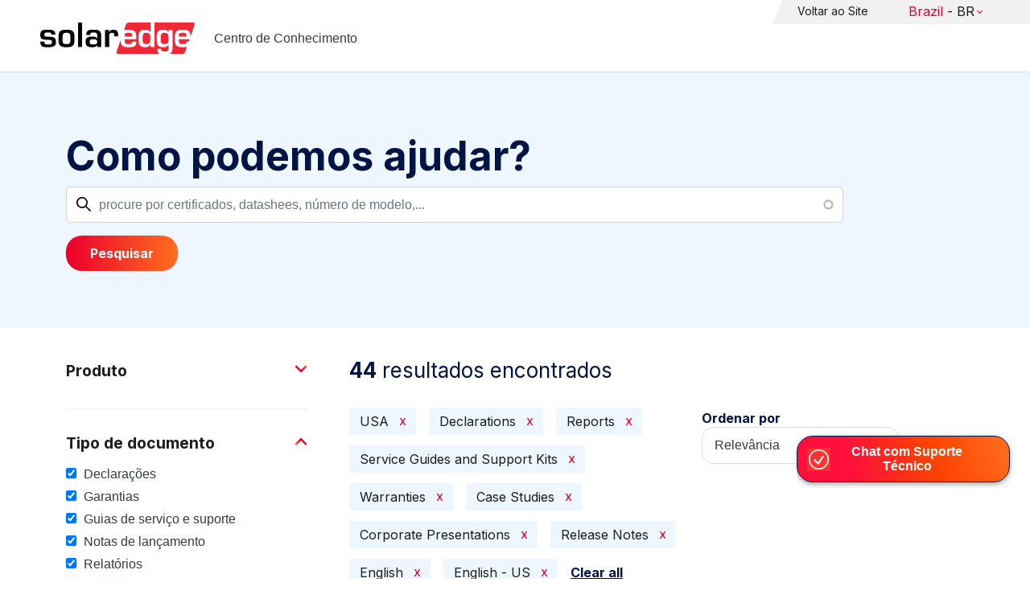

--- FILE ---
content_type: text/html; charset=UTF-8
request_url: https://knowledge-center.solaredge.com/br/search?search=&f%5B0%5D=country%3A2206&f%5B1%5D=document_type%3A1356&f%5B2%5D=document_type%3A1366&f%5B3%5D=document_type%3A1371&f%5B4%5D=document_type%3A1376&f%5B5%5D=document_type%3A1381&f%5B6%5D=document_type%3A1391&f%5B7%5D=document_type%3A1421&f%5B8%5D=language%3A1436&f%5B9%5D=language%3A1441
body_size: 15218
content:
<!DOCTYPE html>
<html lang="pt-br" dir="ltr" prefix="content: http://purl.org/rss/1.0/modules/content/  dc: http://purl.org/dc/terms/  foaf: http://xmlns.com/foaf/0.1/  og: http://ogp.me/ns#  rdfs: http://www.w3.org/2000/01/rdf-schema#  schema: http://schema.org/  sioc: http://rdfs.org/sioc/ns#  sioct: http://rdfs.org/sioc/types#  skos: http://www.w3.org/2004/02/skos/core#  xsd: http://www.w3.org/2001/XMLSchema# ">
  <head>
    <script>
      window.dataLayer = window.dataLayer || [];
      function gtag() {
        dataLayer.push(arguments);
      }
      gtag("consent", "default", {
        ad_storage: "denied",
        ad_user_data: "denied",
        ad_personalization: "denied",
        analytics_storage: "denied",
        functionality_storage: "denied",
        personalization_storage: "denied",
        security_storage: "granted",
        wait_for_update: 2000,
      });
      gtag("set", "ads_data_redaction", true);
      gtag("set", "url_passthrough", true);
    </script>
    <!-- Start cookieyes banner -->
    <script id="cookieyes" type="text/javascript" src="https://cdn-cookieyes.com/client_data/921f9f31bb412e26566588cf/script.js"></script>
    <!-- End cookieyes banner -->
    <meta charset="utf-8" />
<link rel="canonical" href="https://knowledge-center.solaredge.com/br/search" />
<meta property="og:url" content="https://knowledge-center.solaredge.com/br/search" />
<meta property="og:title" content="Technical Documentation &amp; Resources | SolarEdge Knowledge Center" />
<meta property="og:description" content="Explore the SolarEdge Knowledge Center for installation guides, datasheets, and resources on our solar energy solutions. Learn more &gt;&gt;" />
<meta property="og:image" content="https://solaredge.prod.acquia-sites.com/sites/kc/themes/barrio_solaredge_kc/images/ogimg2.png" />
<meta property="og:image:url" content="https://solaredge.prod.acquia-sites.com/sites/kc/themes/barrio_solaredge_kc/images/ogimg2.png" />
<meta property="og:image:secure_url" content="https://solaredge.prod.acquia-sites.com/sites/kc/themes/barrio_solaredge_kc/images/ogimg2.png" />
<meta property="og:image:type" content="image/png" />
<meta property="og:image:width" content="1344" />
<meta property="og:image:height" content="756" />
<meta property="og:image:alt" content="SolarEdge" />
<meta name="Generator" content="Drupal 10 (https://www.drupal.org)" />
<meta name="MobileOptimized" content="width" />
<meta name="HandheldFriendly" content="true" />
<meta name="viewport" content="width=device-width, initial-scale=1, maximum-scale=1, user-scalable=0" />
<meta http-equiv="x-ua-compatible" content="ie=edge" />
<link rel="stylesheet" href="https://fonts.googleapis.com/css?family=Inter:400,500,700&amp;display=swap" type="text/css" />
<link rel="icon" href="/sites/kc/themes/barrio_solaredge_kc/favicon.ico" type="image/vnd.microsoft.icon" />

    <title>Pesquisar | Centro de Conhecimento</title>
    <link rel="stylesheet" media="all" href="/core/assets/vendor/jquery.ui/themes/base/core.css?t8wnkf" />
<link rel="stylesheet" media="all" href="/core/assets/vendor/jquery.ui/themes/base/autocomplete.css?t8wnkf" />
<link rel="stylesheet" media="all" href="/core/assets/vendor/jquery.ui/themes/base/menu.css?t8wnkf" />
<link rel="stylesheet" media="all" href="/core/misc/components/progress.module.css?t8wnkf" />
<link rel="stylesheet" media="all" href="/core/misc/components/ajax-progress.module.css?t8wnkf" />
<link rel="stylesheet" media="all" href="/core/misc/components/autocomplete-loading.module.css?t8wnkf" />
<link rel="stylesheet" media="all" href="/core/modules/system/css/components/align.module.css?t8wnkf" />
<link rel="stylesheet" media="all" href="/core/modules/system/css/components/fieldgroup.module.css?t8wnkf" />
<link rel="stylesheet" media="all" href="/core/modules/system/css/components/container-inline.module.css?t8wnkf" />
<link rel="stylesheet" media="all" href="/core/modules/system/css/components/clearfix.module.css?t8wnkf" />
<link rel="stylesheet" media="all" href="/core/modules/system/css/components/details.module.css?t8wnkf" />
<link rel="stylesheet" media="all" href="/core/modules/system/css/components/hidden.module.css?t8wnkf" />
<link rel="stylesheet" media="all" href="/core/modules/system/css/components/item-list.module.css?t8wnkf" />
<link rel="stylesheet" media="all" href="/core/modules/system/css/components/js.module.css?t8wnkf" />
<link rel="stylesheet" media="all" href="/core/modules/system/css/components/nowrap.module.css?t8wnkf" />
<link rel="stylesheet" media="all" href="/core/modules/system/css/components/position-container.module.css?t8wnkf" />
<link rel="stylesheet" media="all" href="/core/modules/system/css/components/reset-appearance.module.css?t8wnkf" />
<link rel="stylesheet" media="all" href="/core/modules/system/css/components/resize.module.css?t8wnkf" />
<link rel="stylesheet" media="all" href="/core/modules/system/css/components/system-status-counter.css?t8wnkf" />
<link rel="stylesheet" media="all" href="/core/modules/system/css/components/system-status-report-counters.css?t8wnkf" />
<link rel="stylesheet" media="all" href="/core/modules/system/css/components/system-status-report-general-info.css?t8wnkf" />
<link rel="stylesheet" media="all" href="/core/modules/system/css/components/tablesort.module.css?t8wnkf" />
<link rel="stylesheet" media="all" href="/modules/contrib/chosen/css/chosen-drupal.css?t8wnkf" />
<link rel="stylesheet" media="all" href="/libraries/chosen/docs/chosen.css?t8wnkf" />
<link rel="stylesheet" media="all" href="/core/../themes/contrib/bootstrap_barrio/components/menu/menu.css?t8wnkf" />
<link rel="stylesheet" media="all" href="/core/modules/views/css/views.module.css?t8wnkf" />
<link rel="stylesheet" media="all" href="/core/assets/vendor/jquery.ui/themes/base/theme.css?t8wnkf" />
<link rel="stylesheet" media="all" href="/modules/contrib/facets/css/hierarchical.css?t8wnkf" />
<link rel="stylesheet" media="all" href="/modules/contrib/search_api_autocomplete/css/search_api_autocomplete.css?t8wnkf" />
<link rel="stylesheet" media="all" href="/modules/custom/solaredge_chat/css/live_chat.css?t8wnkf" />
<link rel="stylesheet" media="all" href="/modules/custom/solaredge_main_navigation/css/main-navigation.css?t8wnkf" />
<link rel="stylesheet" media="all" href="/themes/custom/barrio_solaredge/css/style.css?t8wnkf" />
<link rel="stylesheet" media="all" href="/sites/kc/themes/barrio_solaredge_kc/css/style.css?t8wnkf" />
<link rel="stylesheet" media="all" href="/themes/contrib/bootstrap_barrio/css/components/form.css?t8wnkf" />
<link rel="stylesheet" media="all" href="/themes/contrib/bootstrap_barrio/css/colors/messages/messages-light.css?t8wnkf" />

    <script type="application/json" data-drupal-selector="drupal-settings-json">{"path":{"baseUrl":"\/","pathPrefix":"br\/","currentPath":"search","currentPathIsAdmin":false,"isFront":false,"currentLanguage":"pt-br","currentQuery":{"f":["country:2206","document_type:1356","document_type:1366","document_type:1371","document_type:1376","document_type:1381","document_type:1391","document_type:1421","language:1436","language:1441"],"search":""}},"pluralDelimiter":"\u0003","suppressDeprecationErrors":true,"gtag":{"tagId":"","consentMode":false,"otherIds":[],"events":[],"additionalConfigInfo":[]},"ajaxPageState":{"libraries":"[base64]","theme":"barrio_solaredge_kc","theme_token":null},"ajaxTrustedUrl":{"form_action_p_pvdeGsVG5zNF_XLGPTvYSKCf43t8qZYSwcfZl2uzM":true,"\/br\/search":true},"gtm":{"tagId":null,"settings":{"data_layer":"dataLayer","include_environment":false},"tagIds":["GTM-MLCRM87"]},"cohesion":{"currentAdminTheme":"seven","front_end_settings":{"global_js":null},"google_map_api_key":"","google_map_api_key_geo":null,"animate_on_view_mobile":"DISABLED","add_animation_classes":"DISABLED","use_dx8":false,"sidebar_view_style":"thumbnails","log_dx8_error":false,"error_url":"\/cohesionapi\/logger\/jserrors","dx8_content_paths":[["settings","content"],["settings","content","text"],["settings","markerInfo","text"],["settings","title"],["markup","prefix"],["markup","suffix"],["markup","attributes",["value"]],["hideNoData","hideData"],["hideNoData","hideData","text"]]},"botSettings":{"bot_url":"https:\/\/se-bot.solaredge.com\/assets\/modules\/channel-web\/inject.js","host":"https:\/\/se-bot.solaredge.com"},"liveChatUrl":"https:\/\/chat.solaredge.com\/index.php\/","chosen":{"selector":"select:visible","minimum_single":20,"minimum_multiple":20,"minimum_width":0,"use_relative_width":false,"options":{"disable_search":false,"disable_search_threshold":0,"allow_single_deselect":false,"add_helper_buttons":false,"search_contains":false,"placeholder_text_multiple":"Choose some options","placeholder_text_single":"Choose an option","no_results_text":"No results match","max_shown_results":null,"inherit_select_classes":true}},"search_api_autocomplete":{"acquia_search":{"auto_submit":true}},"facets":{"softLimit":{"language":5,"country":3,"asset_type":5,"document_type":5,"product":5},"softLimitSettings":{"language":{"showLessLabel":"Show less","showMoreLabel":"Show more"},"country":{"showLessLabel":"Show less","showMoreLabel":"Show more"},"asset_type":{"showLessLabel":"Show less","showMoreLabel":"Show more"},"document_type":{"showLessLabel":"Show less","showMoreLabel":"Show more"},"product":{"showLessLabel":"Show less","showMoreLabel":"Show more"}}},"user":{"uid":0,"permissionsHash":"568043c500ff616cbe1a8cafa7c4dbb6f243a45d82dae1375e8fe0f9020ac272"}}</script>
<script src="/core/misc/drupalSettingsLoader.js?v=10.4.7"></script>
<script src="/modules/contrib/google_tag/js/gtag.js?t8wnkf"></script>
<script src="/modules/contrib/google_tag/js/gtm.js?t8wnkf"></script>

  <script>var __uzdbm_1 = "fac37580-c550-44ff-9786-92bcb71bc52d";var __uzdbm_2 = "MjcwZWI1YjEtY25xMy00ODE4LThiMTYtODJiNDA2YTBlZjJhJDMuMTQ1LjQzLjI0OA==";var __uzdbm_3 = "7f9000fac37580-c550-44ff-9786-92bcb71bc52d1-17688360616650-002fad419609ca2fca710";var __uzdbm_4 = "false";var __uzdbm_5 = "uzmx";var __uzdbm_6 = "7f900020ce51b1-d28f-430c-a6b9-cb78357770891-17688360616650-0cbf6bcb178433a410";var __uzdbm_7 = "solaredge.com";</script> <script>   (function (w, d, e, u, c, g, a, b) {     w["SSJSConnectorObj"] = w["SSJSConnectorObj"] || {       ss_cid: c,       domain_info: "auto",     };     w[g] = function (i, j) {       w["SSJSConnectorObj"][i] = j;     };     a = d.createElement(e);     a.async = true;     if (       navigator.userAgent.indexOf('MSIE') !== -1 ||       navigator.appVersion.indexOf('Trident/') > -1     ) {       u = u.replace("/advanced/", "/advanced/ie/");     }     a.src = u;     b = d.getElementsByTagName(e)[0];     b.parentNode.insertBefore(a, b);   })(     window, document, "script", "https://knowledge-center.solaredge.com/18f5227b-e27b-445a-a53f-f845fbe69b40/stormcaster.js", "cnq5", "ssConf"   );   ssConf("c1", "https://knowledge-center.solaredge.com");   ssConf("c3", "c99a4269-161c-4242-a3f0-28d44fa6ce24");   ssConf("au", "knowledge-center.solaredge.com");   ssConf("cu", "validate.perfdrive.com, ssc"); </script></head>
  <body class="layout-one-sidebar layout-sidebar-first has-featured-top page-view-acquia-search path-search">
    <a href="#main-content" class="visually-hidden focusable skip-link">
      Skip to main content
    </a>
    <noscript><iframe src="https://www.googletagmanager.com/ns.html?id=GTM-MLCRM87"
                  height="0" width="0" style="display:none;visibility:hidden"></iframe></noscript>

      <div class="dialog-off-canvas-main-canvas" data-off-canvas-main-canvas>
    <div id="page-wrapper">
  <div id="page">
    <header id="header" class="header" role="banner" aria-label="Site header">
                          <a href="/br" title="Centro de Conhecimento" rel="home" class="navbar-brand">
          <img src="/sites/kc/themes/barrio_solaredge_kc/logo.svg" alt="Centro de Conhecimento" class="img-fluid d-inline-block align-top" />
        <span class="ml-2 d-none d-md-inline">Centro de Conhecimento</span>
  </a>


                          <nav class="navbar navbar-dark" id="navbar-top">
                          <section class="row region region-secondary-menu">
    <nav role="navigation" aria-labelledby="block-header-menu-pt-br-menu" id="block-header-menu-pt-br" class="block block-menu navigation menu--header-menu-pt-br">
            
  <h2 class="visually-hidden" id="block-header-menu-pt-br-menu">Header Menu Portuguese, Brazil</h2>
  

        
                  <ul class="clearfix nav" data-component-id="bootstrap_barrio:menu">
                    <li class="nav-item">
                <a href="https://www.solaredge.com/br" class="nav-link nav-link-https--wwwsolaredgecom-br">Voltar ao Site</a>
              </li>
        </ul>
  



  </nav>
<div id="block-solaredgelangnavigationblock" class="block block-solaredge-main-navigation block-solaredge-lang-navigation-block">
  <div class="container">
    
        
          <div class="content">
        

<div class="lang-nav-container nav-container" id="lang-nav">
  <nav role="navigation" class="primary-navigation lang-nav">
    <ul class="main-row">
                      <li class="level-1 with-sub-menu">
          <a class="level-1-link"  href="/br" ><span class="lang-main-label lang-country">Global</span><span class="lang-main-label lang-shortened">- EN</span></a>
                      <a type="button" class="dropdown-button"><span class="lang-main-label lang-country">Global</span><span class="lang-main-label lang-shortened">- EN</span></a>
            <div class="dropdown-wrapper">
              <div class="dropdown">
                                                  <div class="menu-col ">
                    <ul class="menu-col-ul">
                                                                                          <li class=" ">
                                                                                                                    <div class="mobile-sc-arrow-wrapper"><span class="mobile-sc-arrow"></span></div>
                                                            <a class="  menu-title-item  unclickable-menu-item" href="?current=" target="">You are currently visiting</a>
                                                                                                        </li>
                                              <li class=" divider-li-wrapper">
                                                      <span class="divider-menu-item"></span>
                                                                            </li>
                                              <li class="menu-sub-category ">
                                                                                                                    <div class="mobile-sc-arrow-wrapper"><span class="mobile-sc-arrow"></span></div>
                                                            <a class="  menu-title-item  unclickable-menu-item" href="" target="">Global site</a>
                                                                                                            <div class="level-4-wrapper">
                                                                                                                                     <div class="level-4-inner"><a class="   " href="https://knowledge-center.solaredge.com/en/search?search=&amp;sort_by=search_api_relevance" target="_blank">Global – English</a></div>
                                                                                                
                            </div>
                                                  </li>
                                              <li class=" divider-li-wrapper">
                                                      <span class="divider-menu-item"></span>
                                                                            </li>
                                              <li class="menu-sub-category ">
                                                                                                                    <div class="mobile-sc-arrow-wrapper"><span class="mobile-sc-arrow"></span></div>
                                                            <a class="  menu-title-item  unclickable-menu-item" href="" target="">North America</a>
                                                                                                            <div class="level-4-wrapper">
                                                                                                                                     <div class="level-4-inner"><a class="   " href="https://knowledge-center.solaredge.com/us/search?search=&amp;sort_by=search_api_relevance&amp;f%5B0%5D=language%3A1441&amp;f%5B1%5D=language%3A1461&amp;f%5B2%5D=language%3A1586" target="_self">United States – English</a></div>
                                                                                                
                            </div>
                                                  </li>
                                              <li class=" divider-li-wrapper">
                                                      <span class="divider-menu-item"></span>
                                                                            </li>
                                              <li class="menu-sub-category ">
                                                                                                                    <div class="mobile-sc-arrow-wrapper"><span class="mobile-sc-arrow"></span></div>
                                                            <a class="  menu-title-item  unclickable-menu-item" href="" target="">South America</a>
                                                                                                            <div class="level-4-wrapper">
                                                                                                                                     <div class="level-4-inner"><a class="   " href="https://knowledge-center.solaredge.com/br/search?search=&amp;sort_by=search_api_relevance&amp;f%5B0%5D=language%3A1516" target="_blank">Brazil – Português</a></div>
                                                                                                
                            </div>
                                                  </li>
                                          </ul>
                  </div>
                                  <div class="menu-col ">
                    <ul class="menu-col-ul">
                                                                                          <li class="menu-sub-category ">
                                                                                                                    <div class="mobile-sc-arrow-wrapper"><span class="mobile-sc-arrow"></span></div>
                                                            <a class="  menu-title-item  unclickable-menu-item" href="" target="">Europe</a>
                                                                                                            <div class="level-4-wrapper">
                                                                                                                                     <div class="level-4-inner"><a class="   " href="https://knowledge-center.solaredge.com/de/search?search=&amp;sort_by=search_api_relevance&amp;f%5B0%5D=language%3A1431" target="_blank">Germany – Deutsch</a></div>
                                                                                                                                                                                                       <div class="level-4-inner"><a class="   " href="https://knowledge-center.solaredge.com/it/search?search=&amp;sort_by=search_api_relevance&amp;f%5B0%5D=language%3A1466" target="_blank">Italy – Italiano</a></div>
                                                                                                                                                                                                       <div class="level-4-inner"><a class="   " href="https://knowledge-center.solaredge.com/nl/search?search=&amp;sort_by=search_api_relevance&amp;f%5B0%5D=language%3A1491" target="_blank">Netherlands – Nederlands</a></div>
                                                                                                                                                                                                       <div class="level-4-inner"><a class="   " href="https://knowledge-center.solaredge.com/pl/search?search=&amp;sort_by=search_api_relevance&amp;f%5B0%5D=language%3A1471" target="_blank">Poland – Polski</a></div>
                                                                                                                                                                                                       <div class="level-4-inner"><a class="   " href="https://knowledge-center.solaredge.com/swe/search?search=&amp;sort_by=search_api_relevance&amp;f%5B0%5D=language%3A1486" target="_blank">Sweden – Svenska</a></div>
                                                                                                                                                                                                       <div class="level-4-inner"><a class="   " href="https://knowledge-center.solaredge.com/es/search?search=&amp;sort_by=search_api_relevance&amp;f%5B0%5D=language%3A1506" target="_blank">Spain – Español</a></div>
                                                                                                                                                                                                       <div class="level-4-inner"><a class="   " href="https://knowledge-center.solaredge.com/uk/search?search=&amp;sort_by=search_api_relevance&amp;f%5B0%5D=language%3A1436" target="_blank">UK – English</a></div>
                                                                                                                                                                                                       <div class="level-4-inner"><a class="   " href="https://knowledge-center.solaredge.com/fr/search?search=&amp;sort_by=search_api_relevance&amp;f%5B0%5D=language%3A1446" target="_self">France - French</a></div>
                                                                                                
                            </div>
                                                  </li>
                                          </ul>
                  </div>
                                  <div class="menu-col ">
                    <ul class="menu-col-ul">
                                                                                          <li class="menu-sub-category ">
                                                                                                                    <div class="mobile-sc-arrow-wrapper"><span class="mobile-sc-arrow"></span></div>
                                                            <a class="  menu-title-item  unclickable-menu-item" href="" target="">Asia Pacific</a>
                                                                                                            <div class="level-4-wrapper">
                                                                                                                                     <div class="level-4-inner"><a class="   " href="https://knowledge-center.solaredge.com/aus/search?search=&amp;sort_by=search_api_relevance&amp;f%5B0%5D=language%3A1496&amp;f%5B1%5D=language%3A1436" target="_blank">Australia – English</a></div>
                                                                                                                                                                                                       <div class="level-4-inner"><a class="   " href="https://knowledge-center.solaredge.com/ja/search?search=&amp;sort_by=search_api_relevance&amp;f%5B0%5D=language%3A1556" target="_blank">Japan – 日本語</a></div>
                                                                                                                                                                                                       <div class="level-4-inner"><a class="   " href="https://knowledge-center.solaredge.com/tw/search?search=&amp;sort_by=search_api_relevance&amp;f%5B0%5D=language%3A1451" target="_blank">Taiwan – 繁體中文</a></div>
                                                                                                
                            </div>
                                                  </li>
                                          </ul>
                  </div>
                              </div>
            </div>
                  </li>
          </ul>
  </nav>
</div>

      </div>
      </div>
</div>

  </section>

                    </nav>
                  </header>
    <div id="main-wrapper" class="layout-main-wrapper clearfix">
                        <div class="featured-top">
                <section class="row region region-featured-top">
    <div class="views-exposed-form block block-views block-views-exposed-filter-blockacquia-search-page" data-drupal-selector="views-exposed-form-acquia-search-page" id="block-form-acquia-search-1">
  <div class="container">
    
          <h2>Como podemos ajudar?</h2>
        
          <div class="content">
        
<form action="/br/search" method="get" id="views-exposed-form-acquia-search-page" accept-charset="UTF-8">
  <div class="d-flex flex-wrap">
  <div class='search-field-wrapper'>





  <div class="js-form-item js-form-type-search-api-autocomplete form-type-search-api-autocomplete js-form-item-search form-item-search mb-3">
          <label for="edit-search--2">Pesquisar</label>
                    <input placeholder="procure por certificados, datashees, número de modelo,..." data-drupal-selector="edit-search" data-search-api-autocomplete-search="acquia_search" class="form-autocomplete form-control" data-autocomplete-path="/br/search_api_autocomplete/acquia_search?display=page&amp;&amp;filter=search" type="text" id="edit-search--2" name="search" value="" size="30" maxlength="128" />

                      </div>
<span class='search-field-clear-btn'></span><span class='kc-clear-tooltip'>Limpar</span></div><input data-drupal-selector="edit-sort-by" type="hidden" name="sort_by" value="search_api_relevance" class="form-control" />
<input data-drupal-selector="edit-0" type="hidden" name="f[0]" value="country:2206" class="form-control" />
<input data-drupal-selector="edit-1" type="hidden" name="f[1]" value="document_type:1356" class="form-control" />
<input data-drupal-selector="edit-2" type="hidden" name="f[2]" value="document_type:1366" class="form-control" />
<input data-drupal-selector="edit-3" type="hidden" name="f[3]" value="document_type:1371" class="form-control" />
<input data-drupal-selector="edit-4" type="hidden" name="f[4]" value="document_type:1376" class="form-control" />
<input data-drupal-selector="edit-5" type="hidden" name="f[5]" value="document_type:1381" class="form-control" />
<input data-drupal-selector="edit-6" type="hidden" name="f[6]" value="document_type:1391" class="form-control" />
<input data-drupal-selector="edit-7" type="hidden" name="f[7]" value="document_type:1421" class="form-control" />
<input data-drupal-selector="edit-8" type="hidden" name="f[8]" value="language:1436" class="form-control" />
<input data-drupal-selector="edit-9" type="hidden" name="f[9]" value="language:1441" class="form-control" />
<div data-drupal-selector="edit-actions" class="form-actions js-form-wrapper form-wrapper mb-3" id="edit-actions--2"><button class="acquia-search-auto-submit button js-form-submit form-submit btn btn-primary" data-drupal-selector="edit-submit-acquia-search-2" type="submit" id="edit-submit-acquia-search--2" value="Pesquisar">Pesquisar</button>
</div>

</div>

</form>

      </div>
      </div>
</div>

  </section>

          </div>
                            <div id="main" class="container">
          
          <div class="row row-offcanvas row-offcanvas-left clearfix">
                              <div class="sidebar_first sidebar col-md-4 order-first" id="sidebar_first">
                  <div class="filter-toggle-btn"></div>
                  <aside class="section" role="complementary">
                    <div class="filter-toggle-btn"></div>
                      <div class="facet-inactive block-facet--checkbox block block-facets block-facet-blockproduct" id="block-facet-product">
  <div class="container">
    
          <a class="filter-collapsing-link">
        <h2 class="rotated">Produto</h2>
      </a>
        
          <div class="content filters-content collapsed"">
        <div class="facets-widget-checkbox">
      <ul data-drupal-facet-id="product" data-drupal-facet-alias="product" class="facet-inactive js-facets-checkbox-links item-list__checkbox"><li class="facet-item facet-item--expanded"><a href="/br/search?search=&amp;f%5B0%5D=country%3A2206&amp;f%5B1%5D=document_type%3A1356&amp;f%5B2%5D=document_type%3A1366&amp;f%5B3%5D=document_type%3A1371&amp;f%5B4%5D=document_type%3A1376&amp;f%5B5%5D=document_type%3A1381&amp;f%5B6%5D=document_type%3A1391&amp;f%5B7%5D=document_type%3A1421&amp;f%5B8%5D=language%3A1436&amp;f%5B9%5D=language%3A1441&amp;f%5B10%5D=product%3A1706" rel="nofollow" data-drupal-facet-item-id="product-1706" data-drupal-facet-item-value="1706" data-drupal-facet-item-count="33"><span class="facet-item__value">Inversores</span>
</a><div class="facets-widget-">
    <ul><li class="facet-item"><a href="/br/search?search=&amp;f%5B0%5D=country%3A2206&amp;f%5B1%5D=document_type%3A1356&amp;f%5B2%5D=document_type%3A1366&amp;f%5B3%5D=document_type%3A1371&amp;f%5B4%5D=document_type%3A1376&amp;f%5B5%5D=document_type%3A1381&amp;f%5B6%5D=document_type%3A1391&amp;f%5B7%5D=document_type%3A1421&amp;f%5B8%5D=language%3A1436&amp;f%5B9%5D=language%3A1441&amp;f%5B10%5D=product%3A2306" rel="nofollow" data-drupal-facet-item-id="product-2306" data-drupal-facet-item-value="2306" data-drupal-facet-item-count="20"><span class="facet-item__value">SolarEdge TerraMax Inverter</span>
</a></li><li class="facet-item"><a href="/br/search?search=&amp;f%5B0%5D=country%3A2206&amp;f%5B1%5D=document_type%3A1356&amp;f%5B2%5D=document_type%3A1366&amp;f%5B3%5D=document_type%3A1371&amp;f%5B4%5D=document_type%3A1376&amp;f%5B5%5D=document_type%3A1381&amp;f%5B6%5D=document_type%3A1391&amp;f%5B7%5D=document_type%3A1421&amp;f%5B8%5D=language%3A1436&amp;f%5B9%5D=language%3A1441&amp;f%5B10%5D=product%3A1711" rel="nofollow" data-drupal-facet-item-id="product-1711" data-drupal-facet-item-value="1711" data-drupal-facet-item-count="4"><span class="facet-item__value">Inversor Trifásico com Tecnologia Synergy</span>
</a></li><li class="facet-item"><a href="/br/search?search=&amp;f%5B0%5D=country%3A2206&amp;f%5B1%5D=document_type%3A1356&amp;f%5B2%5D=document_type%3A1366&amp;f%5B3%5D=document_type%3A1371&amp;f%5B4%5D=document_type%3A1376&amp;f%5B5%5D=document_type%3A1381&amp;f%5B6%5D=document_type%3A1391&amp;f%5B7%5D=document_type%3A1421&amp;f%5B8%5D=language%3A1436&amp;f%5B9%5D=language%3A1441&amp;f%5B10%5D=product%3A1716" rel="nofollow" data-drupal-facet-item-id="product-1716" data-drupal-facet-item-value="1716" data-drupal-facet-item-count="3"><span class="facet-item__value">Inversor trifásico comercial</span>
</a></li><li class="facet-item"><a href="/br/search?search=&amp;f%5B0%5D=country%3A2206&amp;f%5B1%5D=document_type%3A1356&amp;f%5B2%5D=document_type%3A1366&amp;f%5B3%5D=document_type%3A1371&amp;f%5B4%5D=document_type%3A1376&amp;f%5B5%5D=document_type%3A1381&amp;f%5B6%5D=document_type%3A1391&amp;f%5B7%5D=document_type%3A1421&amp;f%5B8%5D=language%3A1436&amp;f%5B9%5D=language%3A1441&amp;f%5B10%5D=product%3A1721" rel="nofollow" data-drupal-facet-item-id="product-1721" data-drupal-facet-item-value="1721" data-drupal-facet-item-count="2"><span class="facet-item__value">Inversor SolarEdge Home Wave - Monofásico</span>
</a></li><li class="facet-item"><a href="/br/search?search=&amp;f%5B0%5D=country%3A2206&amp;f%5B1%5D=document_type%3A1356&amp;f%5B2%5D=document_type%3A1366&amp;f%5B3%5D=document_type%3A1371&amp;f%5B4%5D=document_type%3A1376&amp;f%5B5%5D=document_type%3A1381&amp;f%5B6%5D=document_type%3A1391&amp;f%5B7%5D=document_type%3A1421&amp;f%5B8%5D=language%3A1436&amp;f%5B9%5D=language%3A1441&amp;f%5B10%5D=product%3A1766" rel="nofollow" data-drupal-facet-item-id="product-1766" data-drupal-facet-item-value="1766" data-drupal-facet-item-count="2"><span class="facet-item__value">Inversor SolarEdge Home Wave - Trifásico</span>
</a></li><li class="facet-item"><a href="/br/search?search=&amp;f%5B0%5D=country%3A2206&amp;f%5B1%5D=document_type%3A1356&amp;f%5B2%5D=document_type%3A1366&amp;f%5B3%5D=document_type%3A1371&amp;f%5B4%5D=document_type%3A1376&amp;f%5B5%5D=document_type%3A1381&amp;f%5B6%5D=document_type%3A1391&amp;f%5B7%5D=document_type%3A1421&amp;f%5B8%5D=language%3A1436&amp;f%5B9%5D=language%3A1441&amp;f%5B10%5D=product%3A1751" rel="nofollow" data-drupal-facet-item-id="product-1751" data-drupal-facet-item-value="1751" data-drupal-facet-item-count="1"><span class="facet-item__value">Inversor monofásico com tecnologia Compact</span>
</a></li><li class="facet-item"><a href="/br/search?search=&amp;f%5B0%5D=country%3A2206&amp;f%5B1%5D=document_type%3A1356&amp;f%5B2%5D=document_type%3A1366&amp;f%5B3%5D=document_type%3A1371&amp;f%5B4%5D=document_type%3A1376&amp;f%5B5%5D=document_type%3A1381&amp;f%5B6%5D=document_type%3A1391&amp;f%5B7%5D=document_type%3A1421&amp;f%5B8%5D=language%3A1436&amp;f%5B9%5D=language%3A1441&amp;f%5B10%5D=product%3A1746" rel="nofollow" data-drupal-facet-item-id="product-1746" data-drupal-facet-item-value="1746" data-drupal-facet-item-count="1"><span class="facet-item__value">Inversor monofásico StorEdge</span>
</a></li><li class="facet-item"><a href="/br/search?search=&amp;f%5B0%5D=country%3A2206&amp;f%5B1%5D=document_type%3A1356&amp;f%5B2%5D=document_type%3A1366&amp;f%5B3%5D=document_type%3A1371&amp;f%5B4%5D=document_type%3A1376&amp;f%5B5%5D=document_type%3A1381&amp;f%5B6%5D=document_type%3A1391&amp;f%5B7%5D=document_type%3A1421&amp;f%5B8%5D=language%3A1436&amp;f%5B9%5D=language%3A1441&amp;f%5B10%5D=product%3A1736" rel="nofollow" data-drupal-facet-item-id="product-1736" data-drupal-facet-item-value="1736" data-drupal-facet-item-count="1"><span class="facet-item__value">Inversor SolarEdge Home Hub - Monofásico</span>
</a></li><li class="facet-item"><a href="/br/search?search=&amp;f%5B0%5D=country%3A2206&amp;f%5B1%5D=document_type%3A1356&amp;f%5B2%5D=document_type%3A1366&amp;f%5B3%5D=document_type%3A1371&amp;f%5B4%5D=document_type%3A1376&amp;f%5B5%5D=document_type%3A1381&amp;f%5B6%5D=document_type%3A1391&amp;f%5B7%5D=document_type%3A1421&amp;f%5B8%5D=language%3A1436&amp;f%5B9%5D=language%3A1441&amp;f%5B10%5D=product%3A1741" rel="nofollow" data-drupal-facet-item-id="product-1741" data-drupal-facet-item-value="1741" data-drupal-facet-item-count="1"><span class="facet-item__value">Inversor SolarEdge Home Hub - Trifásico</span>
</a></li><li class="facet-item"><a href="/br/search?search=&amp;f%5B0%5D=country%3A2206&amp;f%5B1%5D=document_type%3A1356&amp;f%5B2%5D=document_type%3A1366&amp;f%5B3%5D=document_type%3A1371&amp;f%5B4%5D=document_type%3A1376&amp;f%5B5%5D=document_type%3A1381&amp;f%5B6%5D=document_type%3A1391&amp;f%5B7%5D=document_type%3A1421&amp;f%5B8%5D=language%3A1436&amp;f%5B9%5D=language%3A1441&amp;f%5B10%5D=product%3A2436" rel="nofollow" data-drupal-facet-item-id="product-2436" data-drupal-facet-item-value="2436" data-drupal-facet-item-count="1"><span class="facet-item__value">Three Phase Commercial Inverter with Synergy Technology</span>
</a></li></ul>
</div>
</li><li class="facet-item facet-item--expanded"><a href="/br/search?search=&amp;f%5B0%5D=country%3A2206&amp;f%5B1%5D=document_type%3A1356&amp;f%5B2%5D=document_type%3A1366&amp;f%5B3%5D=document_type%3A1371&amp;f%5B4%5D=document_type%3A1376&amp;f%5B5%5D=document_type%3A1381&amp;f%5B6%5D=document_type%3A1391&amp;f%5B7%5D=document_type%3A1421&amp;f%5B8%5D=language%3A1436&amp;f%5B9%5D=language%3A1441&amp;f%5B10%5D=product%3A1651" rel="nofollow" data-drupal-facet-item-id="product-1651" data-drupal-facet-item-value="1651" data-drupal-facet-item-count="3"><span class="facet-item__value">Comunicações</span>
</a><div class="facets-widget-">
    <ul><li class="facet-item"><a href="/br/search?search=&amp;f%5B0%5D=country%3A2206&amp;f%5B1%5D=document_type%3A1356&amp;f%5B2%5D=document_type%3A1366&amp;f%5B3%5D=document_type%3A1371&amp;f%5B4%5D=document_type%3A1376&amp;f%5B5%5D=document_type%3A1381&amp;f%5B6%5D=document_type%3A1391&amp;f%5B7%5D=document_type%3A1421&amp;f%5B8%5D=language%3A1436&amp;f%5B9%5D=language%3A1441&amp;f%5B10%5D=product%3A1676" rel="nofollow" data-drupal-facet-item-id="product-1676" data-drupal-facet-item-value="1676" data-drupal-facet-item-count="1"><span class="facet-item__value">Celular Plug-in</span>
</a></li><li class="facet-item"><a href="/br/search?search=&amp;f%5B0%5D=country%3A2206&amp;f%5B1%5D=document_type%3A1356&amp;f%5B2%5D=document_type%3A1366&amp;f%5B3%5D=document_type%3A1371&amp;f%5B4%5D=document_type%3A1376&amp;f%5B5%5D=document_type%3A1381&amp;f%5B6%5D=document_type%3A1391&amp;f%5B7%5D=document_type%3A1421&amp;f%5B8%5D=language%3A1436&amp;f%5B9%5D=language%3A1441&amp;f%5B10%5D=product%3A1686" rel="nofollow" data-drupal-facet-item-id="product-1686" data-drupal-facet-item-value="1686" data-drupal-facet-item-count="1"><span class="facet-item__value">Plug-in ZigBee</span>
</a></li></ul>
</div>
</li><li class="facet-item facet-item--expanded"><a href="/br/search?search=&amp;f%5B0%5D=country%3A2206&amp;f%5B1%5D=document_type%3A1356&amp;f%5B2%5D=document_type%3A1366&amp;f%5B3%5D=document_type%3A1371&amp;f%5B4%5D=document_type%3A1376&amp;f%5B5%5D=document_type%3A1381&amp;f%5B6%5D=document_type%3A1391&amp;f%5B7%5D=document_type%3A1421&amp;f%5B8%5D=language%3A1436&amp;f%5B9%5D=language%3A1441&amp;f%5B10%5D=product%3A1851" rel="nofollow" data-drupal-facet-item-id="product-1851" data-drupal-facet-item-value="1851" data-drupal-facet-item-count="2"><span class="facet-item__value">Ferramentas de software</span>
</a><div class="facets-widget-">
    <ul><li class="facet-item"><a href="/br/search?search=&amp;f%5B0%5D=country%3A2206&amp;f%5B1%5D=document_type%3A1356&amp;f%5B2%5D=document_type%3A1366&amp;f%5B3%5D=document_type%3A1371&amp;f%5B4%5D=document_type%3A1376&amp;f%5B5%5D=document_type%3A1381&amp;f%5B6%5D=document_type%3A1391&amp;f%5B7%5D=document_type%3A1421&amp;f%5B8%5D=language%3A1436&amp;f%5B9%5D=language%3A1441&amp;f%5B10%5D=product%3A1866" rel="nofollow" data-drupal-facet-item-id="product-1866" data-drupal-facet-item-value="1866" data-drupal-facet-item-count="2"><span class="facet-item__value">SetApp</span>
</a></li></ul>
</div>
</li><li class="facet-item facet-item--expanded"><a href="/br/search?search=&amp;f%5B0%5D=country%3A2206&amp;f%5B1%5D=document_type%3A1356&amp;f%5B2%5D=document_type%3A1366&amp;f%5B3%5D=document_type%3A1371&amp;f%5B4%5D=document_type%3A1376&amp;f%5B5%5D=document_type%3A1381&amp;f%5B6%5D=document_type%3A1391&amp;f%5B7%5D=document_type%3A1421&amp;f%5B8%5D=language%3A1436&amp;f%5B9%5D=language%3A1441&amp;f%5B10%5D=product%3A1881" rel="nofollow" data-drupal-facet-item-id="product-1881" data-drupal-facet-item-value="1881" data-drupal-facet-item-count="1"><span class="facet-item__value">Armazenamento</span>
</a><div class="facets-widget-">
    <ul><li class="facet-item"><a href="/br/search?search=&amp;f%5B0%5D=country%3A2206&amp;f%5B1%5D=document_type%3A1356&amp;f%5B2%5D=document_type%3A1366&amp;f%5B3%5D=document_type%3A1371&amp;f%5B4%5D=document_type%3A1376&amp;f%5B5%5D=document_type%3A1381&amp;f%5B6%5D=document_type%3A1391&amp;f%5B7%5D=document_type%3A1421&amp;f%5B8%5D=language%3A1436&amp;f%5B9%5D=language%3A1441&amp;f%5B10%5D=product%3A1901" rel="nofollow" data-drupal-facet-item-id="product-1901" data-drupal-facet-item-value="1901" data-drupal-facet-item-count="1"><span class="facet-item__value">Bateria SolarEdge Home de 400 V</span>
</a></li></ul>
</div>
</li><li class="facet-item facet-item--expanded"><a href="/br/search?search=&amp;f%5B0%5D=country%3A2206&amp;f%5B1%5D=document_type%3A1356&amp;f%5B2%5D=document_type%3A1366&amp;f%5B3%5D=document_type%3A1371&amp;f%5B4%5D=document_type%3A1376&amp;f%5B5%5D=document_type%3A1381&amp;f%5B6%5D=document_type%3A1391&amp;f%5B7%5D=document_type%3A1421&amp;f%5B8%5D=language%3A1436&amp;f%5B9%5D=language%3A1441&amp;f%5B10%5D=product%3A1781" rel="nofollow" data-drupal-facet-item-id="product-1781" data-drupal-facet-item-value="1781" data-drupal-facet-item-count="1"><span class="facet-item__value">Medidores</span>
</a><div class="facets-widget-">
    <ul><li class="facet-item"><a href="/br/search?search=&amp;f%5B0%5D=country%3A2206&amp;f%5B1%5D=document_type%3A1356&amp;f%5B2%5D=document_type%3A1366&amp;f%5B3%5D=document_type%3A1371&amp;f%5B4%5D=document_type%3A1376&amp;f%5B5%5D=document_type%3A1381&amp;f%5B6%5D=document_type%3A1391&amp;f%5B7%5D=document_type%3A1421&amp;f%5B8%5D=language%3A1436&amp;f%5B9%5D=language%3A1441&amp;f%5B10%5D=product%3A1786" rel="nofollow" data-drupal-facet-item-id="product-1786" data-drupal-facet-item-value="1786" data-drupal-facet-item-count="1"><span class="facet-item__value">Medidor de energia com conexão Modbus</span>
</a></li></ul>
</div>
</li></ul>
</div>

      </div>
      </div>
</div>
<div class="facet-active block-facet--checkbox block block-facets block-facet-blockdocument-type" id="block-document-type">
  <div class="container">
    
          <a class="filter-collapsing-link">
        <h2 class="rotated">Tipo de documento</h2>
      </a>
        
          <div class="content filters-content collapsed"">
        <div class="facets-widget-checkbox">
      <ul data-drupal-facet-id="document_type" data-drupal-facet-alias="document_type" class="facet-active js-facets-checkbox-links item-list__checkbox"><li class="facet-item"><a href="/br/search?search=&amp;f%5B0%5D=country%3A2206&amp;f%5B1%5D=document_type%3A1366&amp;f%5B2%5D=document_type%3A1371&amp;f%5B3%5D=document_type%3A1376&amp;f%5B4%5D=document_type%3A1381&amp;f%5B5%5D=document_type%3A1391&amp;f%5B6%5D=document_type%3A1421&amp;f%5B7%5D=language%3A1436&amp;f%5B8%5D=language%3A1441" rel="nofollow" class="is-active" data-drupal-facet-item-id="document-type-1356" data-drupal-facet-item-value="1356" data-drupal-facet-item-count="2">  <span class="facet-item__status js-facet-deactivate">(-)</span>
<span class="facet-item__value">Declarações</span>
</a></li><li class="facet-item"><a href="/br/search?search=&amp;f%5B0%5D=country%3A2206&amp;f%5B1%5D=document_type%3A1356&amp;f%5B2%5D=document_type%3A1366&amp;f%5B3%5D=document_type%3A1371&amp;f%5B4%5D=document_type%3A1381&amp;f%5B5%5D=document_type%3A1391&amp;f%5B6%5D=document_type%3A1421&amp;f%5B7%5D=language%3A1436&amp;f%5B8%5D=language%3A1441" rel="nofollow" class="is-active" data-drupal-facet-item-id="document-type-1376" data-drupal-facet-item-value="1376" data-drupal-facet-item-count="3">  <span class="facet-item__status js-facet-deactivate">(-)</span>
<span class="facet-item__value">Garantias</span>
</a></li><li class="facet-item"><a href="/br/search?search=&amp;f%5B0%5D=country%3A2206&amp;f%5B1%5D=document_type%3A1356&amp;f%5B2%5D=document_type%3A1366&amp;f%5B3%5D=document_type%3A1376&amp;f%5B4%5D=document_type%3A1381&amp;f%5B5%5D=document_type%3A1391&amp;f%5B6%5D=document_type%3A1421&amp;f%5B7%5D=language%3A1436&amp;f%5B8%5D=language%3A1441" rel="nofollow" class="is-active" data-drupal-facet-item-id="document-type-1371" data-drupal-facet-item-value="1371" data-drupal-facet-item-count="33">  <span class="facet-item__status js-facet-deactivate">(-)</span>
<span class="facet-item__value">Guias de serviço e suporte</span>
</a></li><li class="facet-item"><a href="/br/search?search=&amp;f%5B0%5D=country%3A2206&amp;f%5B1%5D=document_type%3A1356&amp;f%5B2%5D=document_type%3A1366&amp;f%5B3%5D=document_type%3A1371&amp;f%5B4%5D=document_type%3A1376&amp;f%5B5%5D=document_type%3A1381&amp;f%5B6%5D=document_type%3A1391&amp;f%5B7%5D=language%3A1436&amp;f%5B8%5D=language%3A1441" rel="nofollow" class="is-active" data-drupal-facet-item-id="document-type-1421" data-drupal-facet-item-value="1421" data-drupal-facet-item-count="1">  <span class="facet-item__status js-facet-deactivate">(-)</span>
<span class="facet-item__value">Notas de lançamento</span>
</a></li><li class="facet-item"><a href="/br/search?search=&amp;f%5B0%5D=country%3A2206&amp;f%5B1%5D=document_type%3A1356&amp;f%5B2%5D=document_type%3A1371&amp;f%5B3%5D=document_type%3A1376&amp;f%5B4%5D=document_type%3A1381&amp;f%5B5%5D=document_type%3A1391&amp;f%5B6%5D=document_type%3A1421&amp;f%5B7%5D=language%3A1436&amp;f%5B8%5D=language%3A1441" rel="nofollow" class="is-active" data-drupal-facet-item-id="document-type-1366" data-drupal-facet-item-value="1366" data-drupal-facet-item-count="5">  <span class="facet-item__status js-facet-deactivate">(-)</span>
<span class="facet-item__value">Relatórios</span>
</a></li><li class="facet-item"><a href="/br/search?search=&amp;f%5B0%5D=country%3A2206&amp;f%5B1%5D=document_type%3A1356&amp;f%5B2%5D=document_type%3A1366&amp;f%5B3%5D=document_type%3A1371&amp;f%5B4%5D=document_type%3A1376&amp;f%5B5%5D=document_type%3A1381&amp;f%5B6%5D=document_type%3A1391&amp;f%5B7%5D=document_type%3A1401&amp;f%5B8%5D=document_type%3A1421&amp;f%5B9%5D=language%3A1436&amp;f%5B10%5D=language%3A1441" rel="nofollow" data-drupal-facet-item-id="document-type-1401" data-drupal-facet-item-value="1401" data-drupal-facet-item-count="4"><span class="facet-item__value">Artigos técnicos</span>
</a></li><li class="facet-item"><a href="/br/search?search=&amp;f%5B0%5D=country%3A2206&amp;f%5B1%5D=document_type%3A1351&amp;f%5B2%5D=document_type%3A1356&amp;f%5B3%5D=document_type%3A1366&amp;f%5B4%5D=document_type%3A1371&amp;f%5B5%5D=document_type%3A1376&amp;f%5B6%5D=document_type%3A1381&amp;f%5B7%5D=document_type%3A1391&amp;f%5B8%5D=document_type%3A1421&amp;f%5B9%5D=language%3A1436&amp;f%5B10%5D=language%3A1441" rel="nofollow" data-drupal-facet-item-id="document-type-1351" data-drupal-facet-item-value="1351" data-drupal-facet-item-count="58"><span class="facet-item__value">Certificados</span>
</a></li><li class="facet-item"><a href="/br/search?search=&amp;f%5B0%5D=country%3A2206&amp;f%5B1%5D=document_type%3A1336&amp;f%5B2%5D=document_type%3A1356&amp;f%5B3%5D=document_type%3A1366&amp;f%5B4%5D=document_type%3A1371&amp;f%5B5%5D=document_type%3A1376&amp;f%5B6%5D=document_type%3A1381&amp;f%5B7%5D=document_type%3A1391&amp;f%5B8%5D=document_type%3A1421&amp;f%5B9%5D=language%3A1436&amp;f%5B10%5D=language%3A1441" rel="nofollow" data-drupal-facet-item-id="document-type-1336" data-drupal-facet-item-value="1336" data-drupal-facet-item-count="47"><span class="facet-item__value">Datasheets</span>
</a></li><li class="facet-item"><a href="/br/search?search=&amp;f%5B0%5D=country%3A2206&amp;f%5B1%5D=document_type%3A1356&amp;f%5B2%5D=document_type%3A1366&amp;f%5B3%5D=document_type%3A1371&amp;f%5B4%5D=document_type%3A1376&amp;f%5B5%5D=document_type%3A1381&amp;f%5B6%5D=document_type%3A1391&amp;f%5B7%5D=document_type%3A1416&amp;f%5B8%5D=document_type%3A1421&amp;f%5B9%5D=language%3A1436&amp;f%5B10%5D=language%3A1441" rel="nofollow" data-drupal-facet-item-id="document-type-1416" data-drupal-facet-item-value="1416" data-drupal-facet-item-count="3"><span class="facet-item__value">Declarações de políticas</span>
</a></li><li class="facet-item"><a href="/br/search?search=&amp;f%5B0%5D=country%3A2206&amp;f%5B1%5D=document_type%3A1356&amp;f%5B2%5D=document_type%3A1366&amp;f%5B3%5D=document_type%3A1371&amp;f%5B4%5D=document_type%3A1376&amp;f%5B5%5D=document_type%3A1381&amp;f%5B6%5D=document_type%3A1386&amp;f%5B7%5D=document_type%3A1391&amp;f%5B8%5D=document_type%3A1421&amp;f%5B9%5D=language%3A1436&amp;f%5B10%5D=language%3A1441" rel="nofollow" data-drupal-facet-item-id="document-type-1386" data-drupal-facet-item-value="1386" data-drupal-facet-item-count="1"><span class="facet-item__value">Fichas de informações</span>
</a></li><li class="facet-item"><a href="/br/search?search=&amp;f%5B0%5D=country%3A2206&amp;f%5B1%5D=document_type%3A1356&amp;f%5B2%5D=document_type%3A1361&amp;f%5B3%5D=document_type%3A1366&amp;f%5B4%5D=document_type%3A1371&amp;f%5B5%5D=document_type%3A1376&amp;f%5B6%5D=document_type%3A1381&amp;f%5B7%5D=document_type%3A1391&amp;f%5B8%5D=document_type%3A1421&amp;f%5B9%5D=language%3A1436&amp;f%5B10%5D=language%3A1441" rel="nofollow" data-drupal-facet-item-id="document-type-1361" data-drupal-facet-item-value="1361" data-drupal-facet-item-count="13"><span class="facet-item__value">Folhetos</span>
</a></li><li class="facet-item"><a href="/br/search?search=&amp;f%5B0%5D=country%3A2206&amp;f%5B1%5D=document_type%3A1341&amp;f%5B2%5D=document_type%3A1356&amp;f%5B3%5D=document_type%3A1366&amp;f%5B4%5D=document_type%3A1371&amp;f%5B5%5D=document_type%3A1376&amp;f%5B6%5D=document_type%3A1381&amp;f%5B7%5D=document_type%3A1391&amp;f%5B8%5D=document_type%3A1421&amp;f%5B9%5D=language%3A1436&amp;f%5B10%5D=language%3A1441" rel="nofollow" data-drupal-facet-item-id="document-type-1341" data-drupal-facet-item-value="1341" data-drupal-facet-item-count="31"><span class="facet-item__value">guia de instalação</span>
</a></li><li class="facet-item"><a href="/br/search?search=&amp;f%5B0%5D=country%3A2206&amp;f%5B1%5D=document_type%3A1356&amp;f%5B2%5D=document_type%3A1366&amp;f%5B3%5D=document_type%3A1371&amp;f%5B4%5D=document_type%3A1376&amp;f%5B5%5D=document_type%3A1381&amp;f%5B6%5D=document_type%3A1391&amp;f%5B7%5D=document_type%3A1421&amp;f%5B8%5D=document_type%3A2281&amp;f%5B9%5D=language%3A1436&amp;f%5B10%5D=language%3A1441" rel="nofollow" data-drupal-facet-item-id="document-type-2281" data-drupal-facet-item-value="2281" data-drupal-facet-item-count="15"><span class="facet-item__value">Guia de Instalação Rápida</span>
</a></li><li class="facet-item"><a href="/br/search?search=&amp;f%5B0%5D=country%3A2206&amp;f%5B1%5D=document_type%3A1356&amp;f%5B2%5D=document_type%3A1366&amp;f%5B3%5D=document_type%3A1371&amp;f%5B4%5D=document_type%3A1376&amp;f%5B5%5D=document_type%3A1381&amp;f%5B6%5D=document_type%3A1391&amp;f%5B7%5D=document_type%3A1406&amp;f%5B8%5D=document_type%3A1421&amp;f%5B9%5D=language%3A1436&amp;f%5B10%5D=language%3A1441" rel="nofollow" data-drupal-facet-item-id="document-type-1406" data-drupal-facet-item-value="1406" data-drupal-facet-item-count="9"><span class="facet-item__value">ISO &amp; OHSAS</span>
</a></li><li class="facet-item"><a href="/br/search?search=&amp;f%5B0%5D=country%3A2206&amp;f%5B1%5D=document_type%3A1346&amp;f%5B2%5D=document_type%3A1356&amp;f%5B3%5D=document_type%3A1366&amp;f%5B4%5D=document_type%3A1371&amp;f%5B5%5D=document_type%3A1376&amp;f%5B6%5D=document_type%3A1381&amp;f%5B7%5D=document_type%3A1391&amp;f%5B8%5D=document_type%3A1421&amp;f%5B9%5D=language%3A1436&amp;f%5B10%5D=language%3A1441" rel="nofollow" data-drupal-facet-item-id="document-type-1346" data-drupal-facet-item-value="1346" data-drupal-facet-item-count="93"><span class="facet-item__value">Notas de aplicação e notas técnicas</span>
</a></li><li class="facet-item"><a href="/br/search?search=&amp;f%5B0%5D=country%3A2206&amp;f%5B1%5D=document_type%3A1356&amp;f%5B2%5D=document_type%3A1366&amp;f%5B3%5D=document_type%3A1371&amp;f%5B4%5D=document_type%3A1376&amp;f%5B5%5D=document_type%3A1381&amp;f%5B6%5D=document_type%3A1391&amp;f%5B7%5D=document_type%3A1421&amp;f%5B8%5D=document_type%3A2321&amp;f%5B9%5D=language%3A1436&amp;f%5B10%5D=language%3A1441" rel="nofollow" data-drupal-facet-item-id="document-type-2321" data-drupal-facet-item-value="2321" data-drupal-facet-item-count="2"><span class="facet-item__value">User Guide</span>
</a></li></ul>
</div>

      </div>
      </div>
</div>
<div class="facet-inactive block-facet--checkbox block block-facets block-facet-blockasset-type" id="block-facet-asset-type">
  <div class="container">
    
          <a class="filter-collapsing-link">
        <h2 class="rotated">Tipo de conteúdo</h2>
      </a>
        
          <div class="content filters-content collapsed"">
        <div class="facets-widget-checkbox">
      <ul data-drupal-facet-id="asset_type" data-drupal-facet-alias="asset_type" class="facet-inactive js-facets-checkbox-links item-list__checkbox"><li class="facet-item"><a href="/br/search?search=&amp;f%5B0%5D=asset_type%3A1291&amp;f%5B1%5D=country%3A2206&amp;f%5B2%5D=document_type%3A1356&amp;f%5B3%5D=document_type%3A1366&amp;f%5B4%5D=document_type%3A1371&amp;f%5B5%5D=document_type%3A1376&amp;f%5B6%5D=document_type%3A1381&amp;f%5B7%5D=document_type%3A1391&amp;f%5B8%5D=document_type%3A1421&amp;f%5B9%5D=language%3A1436&amp;f%5B10%5D=language%3A1441" rel="nofollow" data-drupal-facet-item-id="asset-type-1291" data-drupal-facet-item-value="1291" data-drupal-facet-item-count="37"><span class="facet-item__value">Documentação técnica</span>
</a></li><li class="facet-item"><a href="/br/search?search=&amp;f%5B0%5D=asset_type%3A1301&amp;f%5B1%5D=country%3A2206&amp;f%5B2%5D=document_type%3A1356&amp;f%5B3%5D=document_type%3A1366&amp;f%5B4%5D=document_type%3A1371&amp;f%5B5%5D=document_type%3A1376&amp;f%5B6%5D=document_type%3A1381&amp;f%5B7%5D=document_type%3A1391&amp;f%5B8%5D=document_type%3A1421&amp;f%5B9%5D=language%3A1436&amp;f%5B10%5D=language%3A1441" rel="nofollow" data-drupal-facet-item-id="asset-type-1301" data-drupal-facet-item-value="1301" data-drupal-facet-item-count="5"><span class="facet-item__value">Informações corporativas</span>
</a></li><li class="facet-item"><a href="/br/search?search=&amp;f%5B0%5D=asset_type%3A1296&amp;f%5B1%5D=country%3A2206&amp;f%5B2%5D=document_type%3A1356&amp;f%5B3%5D=document_type%3A1366&amp;f%5B4%5D=document_type%3A1371&amp;f%5B5%5D=document_type%3A1376&amp;f%5B6%5D=document_type%3A1381&amp;f%5B7%5D=document_type%3A1391&amp;f%5B8%5D=document_type%3A1421&amp;f%5B9%5D=language%3A1436&amp;f%5B10%5D=language%3A1441" rel="nofollow" data-drupal-facet-item-id="asset-type-1296" data-drupal-facet-item-value="1296" data-drupal-facet-item-count="2"><span class="facet-item__value">Materiais de marketing</span>
</a></li></ul>
</div>

      </div>
      </div>
</div>
<div class="facet-active block-facet--checkbox block block-facets block-facet-blockcountry" id="block-search-filter-country">
  <div class="container">
    
          <a class="filter-collapsing-link">
        <h2 class="rotated">País</h2>
      </a>
        
          <div class="content filters-content collapsed"">
        <div class="facets-widget-checkbox">
      <ul data-drupal-facet-id="country" data-drupal-facet-alias="country" class="facet-active js-facets-checkbox-links item-list__checkbox"><li class="facet-item facet-item--expanded"><a href="/br/search?search=&amp;f%5B0%5D=country%3A2011&amp;f%5B1%5D=country%3A2206&amp;f%5B2%5D=document_type%3A1356&amp;f%5B3%5D=document_type%3A1366&amp;f%5B4%5D=document_type%3A1371&amp;f%5B5%5D=document_type%3A1376&amp;f%5B6%5D=document_type%3A1381&amp;f%5B7%5D=document_type%3A1391&amp;f%5B8%5D=document_type%3A1421&amp;f%5B9%5D=language%3A1436&amp;f%5B10%5D=language%3A1441" rel="nofollow" data-drupal-facet-item-id="country-2011" data-drupal-facet-item-value="2011" data-drupal-facet-item-count="136"><span class="facet-item__value">Europa</span>
</a><div class="facets-widget-">
    <ul><li class="facet-item"><a href="/br/search?search=&amp;f%5B0%5D=country%3A2081&amp;f%5B1%5D=country%3A2206&amp;f%5B2%5D=document_type%3A1356&amp;f%5B3%5D=document_type%3A1366&amp;f%5B4%5D=document_type%3A1371&amp;f%5B5%5D=document_type%3A1376&amp;f%5B6%5D=document_type%3A1381&amp;f%5B7%5D=document_type%3A1391&amp;f%5B8%5D=document_type%3A1421&amp;f%5B9%5D=language%3A1436&amp;f%5B10%5D=language%3A1441" rel="nofollow" data-drupal-facet-item-id="country-2081" data-drupal-facet-item-value="2081" data-drupal-facet-item-count="20"><span class="facet-item__value">Reino Unido</span>
</a></li><li class="facet-item"><a href="/br/search?search=&amp;f%5B0%5D=country%3A2016&amp;f%5B1%5D=country%3A2206&amp;f%5B2%5D=document_type%3A1356&amp;f%5B3%5D=document_type%3A1366&amp;f%5B4%5D=document_type%3A1371&amp;f%5B5%5D=document_type%3A1376&amp;f%5B6%5D=document_type%3A1381&amp;f%5B7%5D=document_type%3A1391&amp;f%5B8%5D=document_type%3A1421&amp;f%5B9%5D=language%3A1436&amp;f%5B10%5D=language%3A1441" rel="nofollow" data-drupal-facet-item-id="country-2016" data-drupal-facet-item-value="2016" data-drupal-facet-item-count="6"><span class="facet-item__value">Bélgica</span>
</a></li><li class="facet-item"><a href="/br/search?search=&amp;f%5B0%5D=country%3A2141&amp;f%5B1%5D=country%3A2206&amp;f%5B2%5D=document_type%3A1356&amp;f%5B3%5D=document_type%3A1366&amp;f%5B4%5D=document_type%3A1371&amp;f%5B5%5D=document_type%3A1376&amp;f%5B6%5D=document_type%3A1381&amp;f%5B7%5D=document_type%3A1391&amp;f%5B8%5D=document_type%3A1421&amp;f%5B9%5D=language%3A1436&amp;f%5B10%5D=language%3A1441" rel="nofollow" data-drupal-facet-item-id="country-2141" data-drupal-facet-item-value="2141" data-drupal-facet-item-count="6"><span class="facet-item__value">Chipre</span>
</a></li><li class="facet-item"><a href="/br/search?search=&amp;f%5B0%5D=country%3A2026&amp;f%5B1%5D=country%3A2206&amp;f%5B2%5D=document_type%3A1356&amp;f%5B3%5D=document_type%3A1366&amp;f%5B4%5D=document_type%3A1371&amp;f%5B5%5D=document_type%3A1376&amp;f%5B6%5D=document_type%3A1381&amp;f%5B7%5D=document_type%3A1391&amp;f%5B8%5D=document_type%3A1421&amp;f%5B9%5D=language%3A1436&amp;f%5B10%5D=language%3A1441" rel="nofollow" data-drupal-facet-item-id="country-2026" data-drupal-facet-item-value="2026" data-drupal-facet-item-count="4"><span class="facet-item__value">Alemanha</span>
</a></li><li class="facet-item"><a href="/br/search?search=&amp;f%5B0%5D=country%3A2151&amp;f%5B1%5D=country%3A2206&amp;f%5B2%5D=document_type%3A1356&amp;f%5B3%5D=document_type%3A1366&amp;f%5B4%5D=document_type%3A1371&amp;f%5B5%5D=document_type%3A1376&amp;f%5B6%5D=document_type%3A1381&amp;f%5B7%5D=document_type%3A1391&amp;f%5B8%5D=document_type%3A1421&amp;f%5B9%5D=language%3A1436&amp;f%5B10%5D=language%3A1441" rel="nofollow" data-drupal-facet-item-id="country-2151" data-drupal-facet-item-value="2151" data-drupal-facet-item-count="4"><span class="facet-item__value">Croácia</span>
</a></li><li class="facet-item"><a href="/br/search?search=&amp;f%5B0%5D=country%3A2071&amp;f%5B1%5D=country%3A2206&amp;f%5B2%5D=document_type%3A1356&amp;f%5B3%5D=document_type%3A1366&amp;f%5B4%5D=document_type%3A1371&amp;f%5B5%5D=document_type%3A1376&amp;f%5B6%5D=document_type%3A1381&amp;f%5B7%5D=document_type%3A1391&amp;f%5B8%5D=document_type%3A1421&amp;f%5B9%5D=language%3A1436&amp;f%5B10%5D=language%3A1441" rel="nofollow" data-drupal-facet-item-id="country-2071" data-drupal-facet-item-value="2071" data-drupal-facet-item-count="4"><span class="facet-item__value">Espanha</span>
</a></li><li class="facet-item"><a href="/br/search?search=&amp;f%5B0%5D=country%3A2156&amp;f%5B1%5D=country%3A2206&amp;f%5B2%5D=document_type%3A1356&amp;f%5B3%5D=document_type%3A1366&amp;f%5B4%5D=document_type%3A1371&amp;f%5B5%5D=document_type%3A1376&amp;f%5B6%5D=document_type%3A1381&amp;f%5B7%5D=document_type%3A1391&amp;f%5B8%5D=document_type%3A1421&amp;f%5B9%5D=language%3A1436&amp;f%5B10%5D=language%3A1441" rel="nofollow" data-drupal-facet-item-id="country-2156" data-drupal-facet-item-value="2156" data-drupal-facet-item-count="4"><span class="facet-item__value">Estônia</span>
</a></li><li class="facet-item"><a href="/br/search?search=&amp;f%5B0%5D=country%3A2131&amp;f%5B1%5D=country%3A2206&amp;f%5B2%5D=document_type%3A1356&amp;f%5B3%5D=document_type%3A1366&amp;f%5B4%5D=document_type%3A1371&amp;f%5B5%5D=document_type%3A1376&amp;f%5B6%5D=document_type%3A1381&amp;f%5B7%5D=document_type%3A1391&amp;f%5B8%5D=document_type%3A1421&amp;f%5B9%5D=language%3A1436&amp;f%5B10%5D=language%3A1441" rel="nofollow" data-drupal-facet-item-id="country-2131" data-drupal-facet-item-value="2131" data-drupal-facet-item-count="4"><span class="facet-item__value">Finlândia</span>
</a></li><li class="facet-item"><a href="/br/search?search=&amp;f%5B0%5D=country%3A2066&amp;f%5B1%5D=country%3A2206&amp;f%5B2%5D=document_type%3A1356&amp;f%5B3%5D=document_type%3A1366&amp;f%5B4%5D=document_type%3A1371&amp;f%5B5%5D=document_type%3A1376&amp;f%5B6%5D=document_type%3A1381&amp;f%5B7%5D=document_type%3A1391&amp;f%5B8%5D=document_type%3A1421&amp;f%5B9%5D=language%3A1436&amp;f%5B10%5D=language%3A1441" rel="nofollow" data-drupal-facet-item-id="country-2066" data-drupal-facet-item-value="2066" data-drupal-facet-item-count="4"><span class="facet-item__value">Hungria</span>
</a></li><li class="facet-item"><a href="/br/search?search=&amp;f%5B0%5D=country%3A2096&amp;f%5B1%5D=country%3A2206&amp;f%5B2%5D=document_type%3A1356&amp;f%5B3%5D=document_type%3A1366&amp;f%5B4%5D=document_type%3A1371&amp;f%5B5%5D=document_type%3A1376&amp;f%5B6%5D=document_type%3A1381&amp;f%5B7%5D=document_type%3A1391&amp;f%5B8%5D=document_type%3A1421&amp;f%5B9%5D=language%3A1436&amp;f%5B10%5D=language%3A1441" rel="nofollow" data-drupal-facet-item-id="country-2096" data-drupal-facet-item-value="2096" data-drupal-facet-item-count="4"><span class="facet-item__value">Irlanda</span>
</a></li><li class="facet-item"><a href="/br/search?search=&amp;f%5B0%5D=country%3A2021&amp;f%5B1%5D=country%3A2206&amp;f%5B2%5D=document_type%3A1356&amp;f%5B3%5D=document_type%3A1366&amp;f%5B4%5D=document_type%3A1371&amp;f%5B5%5D=document_type%3A1376&amp;f%5B6%5D=document_type%3A1381&amp;f%5B7%5D=document_type%3A1391&amp;f%5B8%5D=document_type%3A1421&amp;f%5B9%5D=language%3A1436&amp;f%5B10%5D=language%3A1441" rel="nofollow" data-drupal-facet-item-id="country-2021" data-drupal-facet-item-value="2021" data-drupal-facet-item-count="3"><span class="facet-item__value">Áustria</span>
</a></li><li class="facet-item"><a href="/br/search?search=&amp;f%5B0%5D=country%3A2091&amp;f%5B1%5D=country%3A2206&amp;f%5B2%5D=document_type%3A1356&amp;f%5B3%5D=document_type%3A1366&amp;f%5B4%5D=document_type%3A1371&amp;f%5B5%5D=document_type%3A1376&amp;f%5B6%5D=document_type%3A1381&amp;f%5B7%5D=document_type%3A1391&amp;f%5B8%5D=document_type%3A1421&amp;f%5B9%5D=language%3A1436&amp;f%5B10%5D=language%3A1441" rel="nofollow" data-drupal-facet-item-id="country-2091" data-drupal-facet-item-value="2091" data-drupal-facet-item-count="3"><span class="facet-item__value">Bulgária</span>
</a></li><li class="facet-item"><a href="/br/search?search=&amp;f%5B0%5D=country%3A2086&amp;f%5B1%5D=country%3A2206&amp;f%5B2%5D=document_type%3A1356&amp;f%5B3%5D=document_type%3A1366&amp;f%5B4%5D=document_type%3A1371&amp;f%5B5%5D=document_type%3A1376&amp;f%5B6%5D=document_type%3A1381&amp;f%5B7%5D=document_type%3A1391&amp;f%5B8%5D=document_type%3A1421&amp;f%5B9%5D=language%3A1436&amp;f%5B10%5D=language%3A1441" rel="nofollow" data-drupal-facet-item-id="country-2086" data-drupal-facet-item-value="2086" data-drupal-facet-item-count="3"><span class="facet-item__value">Dinamarca</span>
</a></li><li class="facet-item"><a href="/br/search?search=&amp;f%5B0%5D=country%3A2116&amp;f%5B1%5D=country%3A2206&amp;f%5B2%5D=document_type%3A1356&amp;f%5B3%5D=document_type%3A1366&amp;f%5B4%5D=document_type%3A1371&amp;f%5B5%5D=document_type%3A1376&amp;f%5B6%5D=document_type%3A1381&amp;f%5B7%5D=document_type%3A1391&amp;f%5B8%5D=document_type%3A1421&amp;f%5B9%5D=language%3A1436&amp;f%5B10%5D=language%3A1441" rel="nofollow" data-drupal-facet-item-id="country-2116" data-drupal-facet-item-value="2116" data-drupal-facet-item-count="3"><span class="facet-item__value">Eslováquia</span>
</a></li><li class="facet-item"><a href="/br/search?search=&amp;f%5B0%5D=country%3A2146&amp;f%5B1%5D=country%3A2206&amp;f%5B2%5D=document_type%3A1356&amp;f%5B3%5D=document_type%3A1366&amp;f%5B4%5D=document_type%3A1371&amp;f%5B5%5D=document_type%3A1376&amp;f%5B6%5D=document_type%3A1381&amp;f%5B7%5D=document_type%3A1391&amp;f%5B8%5D=document_type%3A1421&amp;f%5B9%5D=language%3A1436&amp;f%5B10%5D=language%3A1441" rel="nofollow" data-drupal-facet-item-id="country-2146" data-drupal-facet-item-value="2146" data-drupal-facet-item-count="3"><span class="facet-item__value">Eslovênia</span>
</a></li><li class="facet-item"><a href="/br/search?search=&amp;f%5B0%5D=country%3A2031&amp;f%5B1%5D=country%3A2206&amp;f%5B2%5D=document_type%3A1356&amp;f%5B3%5D=document_type%3A1366&amp;f%5B4%5D=document_type%3A1371&amp;f%5B5%5D=document_type%3A1376&amp;f%5B6%5D=document_type%3A1381&amp;f%5B7%5D=document_type%3A1391&amp;f%5B8%5D=document_type%3A1421&amp;f%5B9%5D=language%3A1436&amp;f%5B10%5D=language%3A1441" rel="nofollow" data-drupal-facet-item-id="country-2031" data-drupal-facet-item-value="2031" data-drupal-facet-item-count="3"><span class="facet-item__value">França</span>
</a></li><li class="facet-item"><a href="/br/search?search=&amp;f%5B0%5D=country%3A2051&amp;f%5B1%5D=country%3A2206&amp;f%5B2%5D=document_type%3A1356&amp;f%5B3%5D=document_type%3A1366&amp;f%5B4%5D=document_type%3A1371&amp;f%5B5%5D=document_type%3A1376&amp;f%5B6%5D=document_type%3A1381&amp;f%5B7%5D=document_type%3A1391&amp;f%5B8%5D=document_type%3A1421&amp;f%5B9%5D=language%3A1436&amp;f%5B10%5D=language%3A1441" rel="nofollow" data-drupal-facet-item-id="country-2051" data-drupal-facet-item-value="2051" data-drupal-facet-item-count="3"><span class="facet-item__value">Grécia</span>
</a></li><li class="facet-item"><a href="/br/search?search=&amp;f%5B0%5D=country%3A2061&amp;f%5B1%5D=country%3A2206&amp;f%5B2%5D=document_type%3A1356&amp;f%5B3%5D=document_type%3A1366&amp;f%5B4%5D=document_type%3A1371&amp;f%5B5%5D=document_type%3A1376&amp;f%5B6%5D=document_type%3A1381&amp;f%5B7%5D=document_type%3A1391&amp;f%5B8%5D=document_type%3A1421&amp;f%5B9%5D=language%3A1436&amp;f%5B10%5D=language%3A1441" rel="nofollow" data-drupal-facet-item-id="country-2061" data-drupal-facet-item-value="2061" data-drupal-facet-item-count="3"><span class="facet-item__value">Holanda</span>
</a></li><li class="facet-item"><a href="/br/search?search=&amp;f%5B0%5D=country%3A2041&amp;f%5B1%5D=country%3A2206&amp;f%5B2%5D=document_type%3A1356&amp;f%5B3%5D=document_type%3A1366&amp;f%5B4%5D=document_type%3A1371&amp;f%5B5%5D=document_type%3A1376&amp;f%5B6%5D=document_type%3A1381&amp;f%5B7%5D=document_type%3A1391&amp;f%5B8%5D=document_type%3A1421&amp;f%5B9%5D=language%3A1436&amp;f%5B10%5D=language%3A1441" rel="nofollow" data-drupal-facet-item-id="country-2041" data-drupal-facet-item-value="2041" data-drupal-facet-item-count="3"><span class="facet-item__value">Itália</span>
</a></li><li class="facet-item"><a href="/br/search?search=&amp;f%5B0%5D=country%3A2101&amp;f%5B1%5D=country%3A2206&amp;f%5B2%5D=document_type%3A1356&amp;f%5B3%5D=document_type%3A1366&amp;f%5B4%5D=document_type%3A1371&amp;f%5B5%5D=document_type%3A1376&amp;f%5B6%5D=document_type%3A1381&amp;f%5B7%5D=document_type%3A1391&amp;f%5B8%5D=document_type%3A1421&amp;f%5B9%5D=language%3A1436&amp;f%5B10%5D=language%3A1441" rel="nofollow" data-drupal-facet-item-id="country-2101" data-drupal-facet-item-value="2101" data-drupal-facet-item-count="3"><span class="facet-item__value">Letônia</span>
</a></li><li class="facet-item"><a href="/br/search?search=&amp;f%5B0%5D=country%3A2106&amp;f%5B1%5D=country%3A2206&amp;f%5B2%5D=document_type%3A1356&amp;f%5B3%5D=document_type%3A1366&amp;f%5B4%5D=document_type%3A1371&amp;f%5B5%5D=document_type%3A1376&amp;f%5B6%5D=document_type%3A1381&amp;f%5B7%5D=document_type%3A1391&amp;f%5B8%5D=document_type%3A1421&amp;f%5B9%5D=language%3A1436&amp;f%5B10%5D=language%3A1441" rel="nofollow" data-drupal-facet-item-id="country-2106" data-drupal-facet-item-value="2106" data-drupal-facet-item-count="3"><span class="facet-item__value">Lituânia</span>
</a></li><li class="facet-item"><a href="/br/search?search=&amp;f%5B0%5D=country%3A2126&amp;f%5B1%5D=country%3A2206&amp;f%5B2%5D=document_type%3A1356&amp;f%5B3%5D=document_type%3A1366&amp;f%5B4%5D=document_type%3A1371&amp;f%5B5%5D=document_type%3A1376&amp;f%5B6%5D=document_type%3A1381&amp;f%5B7%5D=document_type%3A1391&amp;f%5B8%5D=document_type%3A1421&amp;f%5B9%5D=language%3A1436&amp;f%5B10%5D=language%3A1441" rel="nofollow" data-drupal-facet-item-id="country-2126" data-drupal-facet-item-value="2126" data-drupal-facet-item-count="3"><span class="facet-item__value">Noruega</span>
</a></li><li class="facet-item"><a href="/br/search?search=&amp;f%5B0%5D=country%3A2046&amp;f%5B1%5D=country%3A2206&amp;f%5B2%5D=document_type%3A1356&amp;f%5B3%5D=document_type%3A1366&amp;f%5B4%5D=document_type%3A1371&amp;f%5B5%5D=document_type%3A1376&amp;f%5B6%5D=document_type%3A1381&amp;f%5B7%5D=document_type%3A1391&amp;f%5B8%5D=document_type%3A1421&amp;f%5B9%5D=language%3A1436&amp;f%5B10%5D=language%3A1441" rel="nofollow" data-drupal-facet-item-id="country-2046" data-drupal-facet-item-value="2046" data-drupal-facet-item-count="3"><span class="facet-item__value">Polônia</span>
</a></li><li class="facet-item"><a href="/br/search?search=&amp;f%5B0%5D=country%3A2111&amp;f%5B1%5D=country%3A2206&amp;f%5B2%5D=document_type%3A1356&amp;f%5B3%5D=document_type%3A1366&amp;f%5B4%5D=document_type%3A1371&amp;f%5B5%5D=document_type%3A1376&amp;f%5B6%5D=document_type%3A1381&amp;f%5B7%5D=document_type%3A1391&amp;f%5B8%5D=document_type%3A1421&amp;f%5B9%5D=language%3A1436&amp;f%5B10%5D=language%3A1441" rel="nofollow" data-drupal-facet-item-id="country-2111" data-drupal-facet-item-value="2111" data-drupal-facet-item-count="3"><span class="facet-item__value">Portugal</span>
</a></li><li class="facet-item"><a href="/br/search?search=&amp;f%5B0%5D=country%3A2036&amp;f%5B1%5D=country%3A2206&amp;f%5B2%5D=document_type%3A1356&amp;f%5B3%5D=document_type%3A1366&amp;f%5B4%5D=document_type%3A1371&amp;f%5B5%5D=document_type%3A1376&amp;f%5B6%5D=document_type%3A1381&amp;f%5B7%5D=document_type%3A1391&amp;f%5B8%5D=document_type%3A1421&amp;f%5B9%5D=language%3A1436&amp;f%5B10%5D=language%3A1441" rel="nofollow" data-drupal-facet-item-id="country-2036" data-drupal-facet-item-value="2036" data-drupal-facet-item-count="3"><span class="facet-item__value">República Tcheca</span>
</a></li><li class="facet-item"><a href="/br/search?search=&amp;f%5B0%5D=country%3A2056&amp;f%5B1%5D=country%3A2206&amp;f%5B2%5D=document_type%3A1356&amp;f%5B3%5D=document_type%3A1366&amp;f%5B4%5D=document_type%3A1371&amp;f%5B5%5D=document_type%3A1376&amp;f%5B6%5D=document_type%3A1381&amp;f%5B7%5D=document_type%3A1391&amp;f%5B8%5D=document_type%3A1421&amp;f%5B9%5D=language%3A1436&amp;f%5B10%5D=language%3A1441" rel="nofollow" data-drupal-facet-item-id="country-2056" data-drupal-facet-item-value="2056" data-drupal-facet-item-count="3"><span class="facet-item__value">Suécia</span>
</a></li><li class="facet-item"><a href="/br/search?search=&amp;f%5B0%5D=country%3A2136&amp;f%5B1%5D=country%3A2206&amp;f%5B2%5D=document_type%3A1356&amp;f%5B3%5D=document_type%3A1366&amp;f%5B4%5D=document_type%3A1371&amp;f%5B5%5D=document_type%3A1376&amp;f%5B6%5D=document_type%3A1381&amp;f%5B7%5D=document_type%3A1391&amp;f%5B8%5D=document_type%3A1421&amp;f%5B9%5D=language%3A1436&amp;f%5B10%5D=language%3A1441" rel="nofollow" data-drupal-facet-item-id="country-2136" data-drupal-facet-item-value="2136" data-drupal-facet-item-count="3"><span class="facet-item__value">Suíça</span>
</a></li><li class="facet-item"><a href="/br/search?search=&amp;f%5B0%5D=country%3A2121&amp;f%5B1%5D=country%3A2206&amp;f%5B2%5D=document_type%3A1356&amp;f%5B3%5D=document_type%3A1366&amp;f%5B4%5D=document_type%3A1371&amp;f%5B5%5D=document_type%3A1376&amp;f%5B6%5D=document_type%3A1381&amp;f%5B7%5D=document_type%3A1391&amp;f%5B8%5D=document_type%3A1421&amp;f%5B9%5D=language%3A1436&amp;f%5B10%5D=language%3A1441" rel="nofollow" data-drupal-facet-item-id="country-2121" data-drupal-facet-item-value="2121" data-drupal-facet-item-count="2"><span class="facet-item__value">Turquia</span>
</a></li><li class="facet-item"><a href="/br/search?search=&amp;f%5B0%5D=country%3A2166&amp;f%5B1%5D=country%3A2206&amp;f%5B2%5D=document_type%3A1356&amp;f%5B3%5D=document_type%3A1366&amp;f%5B4%5D=document_type%3A1371&amp;f%5B5%5D=document_type%3A1376&amp;f%5B6%5D=document_type%3A1381&amp;f%5B7%5D=document_type%3A1391&amp;f%5B8%5D=document_type%3A1421&amp;f%5B9%5D=language%3A1436&amp;f%5B10%5D=language%3A1441" rel="nofollow" data-drupal-facet-item-id="country-2166" data-drupal-facet-item-value="2166" data-drupal-facet-item-count="1"><span class="facet-item__value">Luxemburgo</span>
</a></li><li class="facet-item"><a href="/br/search?search=&amp;f%5B0%5D=country%3A2161&amp;f%5B1%5D=country%3A2206&amp;f%5B2%5D=document_type%3A1356&amp;f%5B3%5D=document_type%3A1366&amp;f%5B4%5D=document_type%3A1371&amp;f%5B5%5D=document_type%3A1376&amp;f%5B6%5D=document_type%3A1381&amp;f%5B7%5D=document_type%3A1391&amp;f%5B8%5D=document_type%3A1421&amp;f%5B9%5D=language%3A1436&amp;f%5B10%5D=language%3A1441" rel="nofollow" data-drupal-facet-item-id="country-2161" data-drupal-facet-item-value="2161" data-drupal-facet-item-count="1"><span class="facet-item__value">Romênia</span>
</a></li><li class="facet-item"><a href="/br/search?search=&amp;f%5B0%5D=country%3A2076&amp;f%5B1%5D=country%3A2206&amp;f%5B2%5D=document_type%3A1356&amp;f%5B3%5D=document_type%3A1366&amp;f%5B4%5D=document_type%3A1371&amp;f%5B5%5D=document_type%3A1376&amp;f%5B6%5D=document_type%3A1381&amp;f%5B7%5D=document_type%3A1391&amp;f%5B8%5D=document_type%3A1421&amp;f%5B9%5D=language%3A1436&amp;f%5B10%5D=language%3A1441" rel="nofollow" data-drupal-facet-item-id="country-2076" data-drupal-facet-item-value="2076" data-drupal-facet-item-count="1"><span class="facet-item__value">Ucrânia</span>
</a></li></ul>
</div>
</li><li class="facet-item facet-item--expanded facet-item--active-trail"><a href="/br/search?search=&amp;f%5B0%5D=country%3A2201&amp;f%5B1%5D=country%3A2206&amp;f%5B2%5D=document_type%3A1356&amp;f%5B3%5D=document_type%3A1366&amp;f%5B4%5D=document_type%3A1371&amp;f%5B5%5D=document_type%3A1376&amp;f%5B6%5D=document_type%3A1381&amp;f%5B7%5D=document_type%3A1391&amp;f%5B8%5D=document_type%3A1421&amp;f%5B9%5D=language%3A1436&amp;f%5B10%5D=language%3A1441" rel="nofollow" data-drupal-facet-item-id="country-2201" data-drupal-facet-item-value="2201" data-drupal-facet-item-count="76"><span class="facet-item__value">América do Norte</span>
</a><div class="facets-widget-">
    <ul><li class="facet-item"><a href="/br/search?search=&amp;f%5B0%5D=country%3A2201&amp;f%5B1%5D=document_type%3A1356&amp;f%5B2%5D=document_type%3A1366&amp;f%5B3%5D=document_type%3A1371&amp;f%5B4%5D=document_type%3A1376&amp;f%5B5%5D=document_type%3A1381&amp;f%5B6%5D=document_type%3A1391&amp;f%5B7%5D=document_type%3A1421&amp;f%5B8%5D=language%3A1436&amp;f%5B9%5D=language%3A1441" rel="nofollow" class="is-active" data-drupal-facet-item-id="country-2206" data-drupal-facet-item-value="2206" data-drupal-facet-item-count="44">  <span class="facet-item__status js-facet-deactivate">(-)</span>
<span class="facet-item__value">Estados Unidos</span>
</a></li><li class="facet-item"><a href="/br/search?search=&amp;f%5B0%5D=country%3A2206&amp;f%5B1%5D=country%3A2216&amp;f%5B2%5D=document_type%3A1356&amp;f%5B3%5D=document_type%3A1366&amp;f%5B4%5D=document_type%3A1371&amp;f%5B5%5D=document_type%3A1376&amp;f%5B6%5D=document_type%3A1381&amp;f%5B7%5D=document_type%3A1391&amp;f%5B8%5D=document_type%3A1421&amp;f%5B9%5D=language%3A1436&amp;f%5B10%5D=language%3A1441" rel="nofollow" data-drupal-facet-item-id="country-2216" data-drupal-facet-item-value="2216" data-drupal-facet-item-count="44"><span class="facet-item__value">Canadá</span>
</a></li><li class="facet-item"><a href="/br/search?search=&amp;f%5B0%5D=country%3A2206&amp;f%5B1%5D=country%3A2221&amp;f%5B2%5D=document_type%3A1356&amp;f%5B3%5D=document_type%3A1366&amp;f%5B4%5D=document_type%3A1371&amp;f%5B5%5D=document_type%3A1376&amp;f%5B6%5D=document_type%3A1381&amp;f%5B7%5D=document_type%3A1391&amp;f%5B8%5D=document_type%3A1421&amp;f%5B9%5D=language%3A1436&amp;f%5B10%5D=language%3A1441" rel="nofollow" data-drupal-facet-item-id="country-2221" data-drupal-facet-item-value="2221" data-drupal-facet-item-count="3"><span class="facet-item__value">Jamaica</span>
</a></li><li class="facet-item"><a href="/br/search?search=&amp;f%5B0%5D=country%3A2206&amp;f%5B1%5D=country%3A2211&amp;f%5B2%5D=document_type%3A1356&amp;f%5B3%5D=document_type%3A1366&amp;f%5B4%5D=document_type%3A1371&amp;f%5B5%5D=document_type%3A1376&amp;f%5B6%5D=document_type%3A1381&amp;f%5B7%5D=document_type%3A1391&amp;f%5B8%5D=document_type%3A1421&amp;f%5B9%5D=language%3A1436&amp;f%5B10%5D=language%3A1441" rel="nofollow" data-drupal-facet-item-id="country-2211" data-drupal-facet-item-value="2211" data-drupal-facet-item-count="2"><span class="facet-item__value">México</span>
</a></li></ul>
</div>
</li><li class="facet-item facet-item--expanded"><a href="/br/search?search=&amp;f%5B0%5D=country%3A1931&amp;f%5B1%5D=country%3A2206&amp;f%5B2%5D=document_type%3A1356&amp;f%5B3%5D=document_type%3A1366&amp;f%5B4%5D=document_type%3A1371&amp;f%5B5%5D=document_type%3A1376&amp;f%5B6%5D=document_type%3A1381&amp;f%5B7%5D=document_type%3A1391&amp;f%5B8%5D=document_type%3A1421&amp;f%5B9%5D=language%3A1436&amp;f%5B10%5D=language%3A1441" rel="nofollow" data-drupal-facet-item-id="country-1931" data-drupal-facet-item-value="1931" data-drupal-facet-item-count="40"><span class="facet-item__value">Ásia e Oriente Médio</span>
</a><div class="facets-widget-">
    <ul><li class="facet-item"><a href="/br/search?search=&amp;f%5B0%5D=country%3A1976&amp;f%5B1%5D=country%3A2206&amp;f%5B2%5D=document_type%3A1356&amp;f%5B3%5D=document_type%3A1366&amp;f%5B4%5D=document_type%3A1371&amp;f%5B5%5D=document_type%3A1376&amp;f%5B6%5D=document_type%3A1381&amp;f%5B7%5D=document_type%3A1391&amp;f%5B8%5D=document_type%3A1421&amp;f%5B9%5D=language%3A1436&amp;f%5B10%5D=language%3A1441" rel="nofollow" data-drupal-facet-item-id="country-1976" data-drupal-facet-item-value="1976" data-drupal-facet-item-count="6"><span class="facet-item__value">Taiwan</span>
</a></li><li class="facet-item"><a href="/br/search?search=&amp;f%5B0%5D=country%3A1986&amp;f%5B1%5D=country%3A2206&amp;f%5B2%5D=document_type%3A1356&amp;f%5B3%5D=document_type%3A1366&amp;f%5B4%5D=document_type%3A1371&amp;f%5B5%5D=document_type%3A1376&amp;f%5B6%5D=document_type%3A1381&amp;f%5B7%5D=document_type%3A1391&amp;f%5B8%5D=document_type%3A1421&amp;f%5B9%5D=language%3A1436&amp;f%5B10%5D=language%3A1441" rel="nofollow" data-drupal-facet-item-id="country-1986" data-drupal-facet-item-value="1986" data-drupal-facet-item-count="4"><span class="facet-item__value">Filipinas</span>
</a></li><li class="facet-item"><a href="/br/search?search=&amp;f%5B0%5D=country%3A1951&amp;f%5B1%5D=country%3A2206&amp;f%5B2%5D=document_type%3A1356&amp;f%5B3%5D=document_type%3A1366&amp;f%5B4%5D=document_type%3A1371&amp;f%5B5%5D=document_type%3A1376&amp;f%5B6%5D=document_type%3A1381&amp;f%5B7%5D=document_type%3A1391&amp;f%5B8%5D=document_type%3A1421&amp;f%5B9%5D=language%3A1436&amp;f%5B10%5D=language%3A1441" rel="nofollow" data-drupal-facet-item-id="country-1951" data-drupal-facet-item-value="1951" data-drupal-facet-item-count="4"><span class="facet-item__value">Índia</span>
</a></li><li class="facet-item"><a href="/br/search?search=&amp;f%5B0%5D=country%3A1946&amp;f%5B1%5D=country%3A2206&amp;f%5B2%5D=document_type%3A1356&amp;f%5B3%5D=document_type%3A1366&amp;f%5B4%5D=document_type%3A1371&amp;f%5B5%5D=document_type%3A1376&amp;f%5B6%5D=document_type%3A1381&amp;f%5B7%5D=document_type%3A1391&amp;f%5B8%5D=document_type%3A1421&amp;f%5B9%5D=language%3A1436&amp;f%5B10%5D=language%3A1441" rel="nofollow" data-drupal-facet-item-id="country-1946" data-drupal-facet-item-value="1946" data-drupal-facet-item-count="3"><span class="facet-item__value">Cingapura</span>
</a></li><li class="facet-item"><a href="/br/search?search=&amp;f%5B0%5D=country%3A1941&amp;f%5B1%5D=country%3A2206&amp;f%5B2%5D=document_type%3A1356&amp;f%5B3%5D=document_type%3A1366&amp;f%5B4%5D=document_type%3A1371&amp;f%5B5%5D=document_type%3A1376&amp;f%5B6%5D=document_type%3A1381&amp;f%5B7%5D=document_type%3A1391&amp;f%5B8%5D=document_type%3A1421&amp;f%5B9%5D=language%3A1436&amp;f%5B10%5D=language%3A1441" rel="nofollow" data-drupal-facet-item-id="country-1941" data-drupal-facet-item-value="1941" data-drupal-facet-item-count="3"><span class="facet-item__value">Israel</span>
</a></li><li class="facet-item"><a href="/br/search?search=&amp;f%5B0%5D=country%3A1956&amp;f%5B1%5D=country%3A2206&amp;f%5B2%5D=document_type%3A1356&amp;f%5B3%5D=document_type%3A1366&amp;f%5B4%5D=document_type%3A1371&amp;f%5B5%5D=document_type%3A1376&amp;f%5B6%5D=document_type%3A1381&amp;f%5B7%5D=document_type%3A1391&amp;f%5B8%5D=document_type%3A1421&amp;f%5B9%5D=language%3A1436&amp;f%5B10%5D=language%3A1441" rel="nofollow" data-drupal-facet-item-id="country-1956" data-drupal-facet-item-value="1956" data-drupal-facet-item-count="3"><span class="facet-item__value">Japão</span>
</a></li><li class="facet-item"><a href="/br/search?search=&amp;f%5B0%5D=country%3A1981&amp;f%5B1%5D=country%3A2206&amp;f%5B2%5D=document_type%3A1356&amp;f%5B3%5D=document_type%3A1366&amp;f%5B4%5D=document_type%3A1371&amp;f%5B5%5D=document_type%3A1376&amp;f%5B6%5D=document_type%3A1381&amp;f%5B7%5D=document_type%3A1391&amp;f%5B8%5D=document_type%3A1421&amp;f%5B9%5D=language%3A1436&amp;f%5B10%5D=language%3A1441" rel="nofollow" data-drupal-facet-item-id="country-1981" data-drupal-facet-item-value="1981" data-drupal-facet-item-count="3"><span class="facet-item__value">Malásia</span>
</a></li><li class="facet-item"><a href="/br/search?search=&amp;f%5B0%5D=country%3A2001&amp;f%5B1%5D=country%3A2206&amp;f%5B2%5D=document_type%3A1356&amp;f%5B3%5D=document_type%3A1366&amp;f%5B4%5D=document_type%3A1371&amp;f%5B5%5D=document_type%3A1376&amp;f%5B6%5D=document_type%3A1381&amp;f%5B7%5D=document_type%3A1391&amp;f%5B8%5D=document_type%3A1421&amp;f%5B9%5D=language%3A1436&amp;f%5B10%5D=language%3A1441" rel="nofollow" data-drupal-facet-item-id="country-2001" data-drupal-facet-item-value="2001" data-drupal-facet-item-count="2"><span class="facet-item__value">Jordânia</span>
</a></li><li class="facet-item"><a href="/br/search?search=&amp;f%5B0%5D=country%3A1936&amp;f%5B1%5D=country%3A2206&amp;f%5B2%5D=document_type%3A1356&amp;f%5B3%5D=document_type%3A1366&amp;f%5B4%5D=document_type%3A1371&amp;f%5B5%5D=document_type%3A1376&amp;f%5B6%5D=document_type%3A1381&amp;f%5B7%5D=document_type%3A1391&amp;f%5B8%5D=document_type%3A1421&amp;f%5B9%5D=language%3A1436&amp;f%5B10%5D=language%3A1441" rel="nofollow" data-drupal-facet-item-id="country-1936" data-drupal-facet-item-value="1936" data-drupal-facet-item-count="1"><span class="facet-item__value">China</span>
</a></li><li class="facet-item"><a href="/br/search?search=&amp;f%5B0%5D=country%3A1961&amp;f%5B1%5D=country%3A2206&amp;f%5B2%5D=document_type%3A1356&amp;f%5B3%5D=document_type%3A1366&amp;f%5B4%5D=document_type%3A1371&amp;f%5B5%5D=document_type%3A1376&amp;f%5B6%5D=document_type%3A1381&amp;f%5B7%5D=document_type%3A1391&amp;f%5B8%5D=document_type%3A1421&amp;f%5B9%5D=language%3A1436&amp;f%5B10%5D=language%3A1441" rel="nofollow" data-drupal-facet-item-id="country-1961" data-drupal-facet-item-value="1961" data-drupal-facet-item-count="1"><span class="facet-item__value">Tailândia</span>
</a></li></ul>
</div>
</li><li class="facet-item facet-item--expanded"><a href="/br/search?search=&amp;f%5B0%5D=country%3A1916&amp;f%5B1%5D=country%3A2206&amp;f%5B2%5D=document_type%3A1356&amp;f%5B3%5D=document_type%3A1366&amp;f%5B4%5D=document_type%3A1371&amp;f%5B5%5D=document_type%3A1376&amp;f%5B6%5D=document_type%3A1381&amp;f%5B7%5D=document_type%3A1391&amp;f%5B8%5D=document_type%3A1421&amp;f%5B9%5D=language%3A1436&amp;f%5B10%5D=language%3A1441" rel="nofollow" data-drupal-facet-item-id="country-1916" data-drupal-facet-item-value="1916" data-drupal-facet-item-count="32"><span class="facet-item__value">África</span>
</a><div class="facets-widget-">
    <ul><li class="facet-item"><a href="/br/search?search=&amp;f%5B0%5D=country%3A1921&amp;f%5B1%5D=country%3A2206&amp;f%5B2%5D=document_type%3A1356&amp;f%5B3%5D=document_type%3A1366&amp;f%5B4%5D=document_type%3A1371&amp;f%5B5%5D=document_type%3A1376&amp;f%5B6%5D=document_type%3A1381&amp;f%5B7%5D=document_type%3A1391&amp;f%5B8%5D=document_type%3A1421&amp;f%5B9%5D=language%3A1436&amp;f%5B10%5D=language%3A1441" rel="nofollow" data-drupal-facet-item-id="country-1921" data-drupal-facet-item-value="1921" data-drupal-facet-item-count="15"><span class="facet-item__value">África do Sul</span>
</a></li><li class="facet-item"><a href="/br/search?search=&amp;f%5B0%5D=country%3A1926&amp;f%5B1%5D=country%3A2206&amp;f%5B2%5D=document_type%3A1356&amp;f%5B3%5D=document_type%3A1366&amp;f%5B4%5D=document_type%3A1371&amp;f%5B5%5D=document_type%3A1376&amp;f%5B6%5D=document_type%3A1381&amp;f%5B7%5D=document_type%3A1391&amp;f%5B8%5D=document_type%3A1421&amp;f%5B9%5D=language%3A1436&amp;f%5B10%5D=language%3A1441" rel="nofollow" data-drupal-facet-item-id="country-1926" data-drupal-facet-item-value="1926" data-drupal-facet-item-count="4"><span class="facet-item__value">Ilhas Maurício</span>
</a></li></ul>
</div>
</li><li class="facet-item facet-item--expanded"><a href="/br/search?search=&amp;f%5B0%5D=country%3A2206&amp;f%5B1%5D=country%3A2251&amp;f%5B2%5D=document_type%3A1356&amp;f%5B3%5D=document_type%3A1366&amp;f%5B4%5D=document_type%3A1371&amp;f%5B5%5D=document_type%3A1376&amp;f%5B6%5D=document_type%3A1381&amp;f%5B7%5D=document_type%3A1391&amp;f%5B8%5D=document_type%3A1421&amp;f%5B9%5D=language%3A1436&amp;f%5B10%5D=language%3A1441" rel="nofollow" data-drupal-facet-item-id="country-2251" data-drupal-facet-item-value="2251" data-drupal-facet-item-count="20"><span class="facet-item__value">Pacífico Sul</span>
</a><div class="facets-widget-">
    <ul><li class="facet-item"><a href="/br/search?search=&amp;f%5B0%5D=country%3A2206&amp;f%5B1%5D=country%3A2256&amp;f%5B2%5D=document_type%3A1356&amp;f%5B3%5D=document_type%3A1366&amp;f%5B4%5D=document_type%3A1371&amp;f%5B5%5D=document_type%3A1376&amp;f%5B6%5D=document_type%3A1381&amp;f%5B7%5D=document_type%3A1391&amp;f%5B8%5D=document_type%3A1421&amp;f%5B9%5D=language%3A1436&amp;f%5B10%5D=language%3A1441" rel="nofollow" data-drupal-facet-item-id="country-2256" data-drupal-facet-item-value="2256" data-drupal-facet-item-count="13"><span class="facet-item__value">Austrália</span>
</a></li></ul>
</div>
</li><li class="facet-item facet-item--expanded"><a href="/br/search?search=&amp;f%5B0%5D=country%3A2206&amp;f%5B1%5D=country%3A2231&amp;f%5B2%5D=document_type%3A1356&amp;f%5B3%5D=document_type%3A1366&amp;f%5B4%5D=document_type%3A1371&amp;f%5B5%5D=document_type%3A1376&amp;f%5B6%5D=document_type%3A1381&amp;f%5B7%5D=document_type%3A1391&amp;f%5B8%5D=document_type%3A1421&amp;f%5B9%5D=language%3A1436&amp;f%5B10%5D=language%3A1441" rel="nofollow" data-drupal-facet-item-id="country-2231" data-drupal-facet-item-value="2231" data-drupal-facet-item-count="16"><span class="facet-item__value">América do Sul</span>
</a><div class="facets-widget-">
    <ul><li class="facet-item"><a href="/br/search?search=&amp;f%5B0%5D=country%3A2206&amp;f%5B1%5D=country%3A2246&amp;f%5B2%5D=document_type%3A1356&amp;f%5B3%5D=document_type%3A1366&amp;f%5B4%5D=document_type%3A1371&amp;f%5B5%5D=document_type%3A1376&amp;f%5B6%5D=document_type%3A1381&amp;f%5B7%5D=document_type%3A1391&amp;f%5B8%5D=document_type%3A1421&amp;f%5B9%5D=language%3A1436&amp;f%5B10%5D=language%3A1441" rel="nofollow" data-drupal-facet-item-id="country-2246" data-drupal-facet-item-value="2246" data-drupal-facet-item-count="2"><span class="facet-item__value">Uruguai</span>
</a></li><li class="facet-item"><a href="/br/search?search=&amp;f%5B0%5D=country%3A2206&amp;f%5B1%5D=country%3A2236&amp;f%5B2%5D=document_type%3A1356&amp;f%5B3%5D=document_type%3A1366&amp;f%5B4%5D=document_type%3A1371&amp;f%5B5%5D=document_type%3A1376&amp;f%5B6%5D=document_type%3A1381&amp;f%5B7%5D=document_type%3A1391&amp;f%5B8%5D=document_type%3A1421&amp;f%5B9%5D=language%3A1436&amp;f%5B10%5D=language%3A1441" rel="nofollow" data-drupal-facet-item-id="country-2236" data-drupal-facet-item-value="2236" data-drupal-facet-item-count="1"><span class="facet-item__value">Brasil</span>
</a></li><li class="facet-item"><a href="/br/search?search=&amp;f%5B0%5D=country%3A2206&amp;f%5B1%5D=country%3A2241&amp;f%5B2%5D=document_type%3A1356&amp;f%5B3%5D=document_type%3A1366&amp;f%5B4%5D=document_type%3A1371&amp;f%5B5%5D=document_type%3A1376&amp;f%5B6%5D=document_type%3A1381&amp;f%5B7%5D=document_type%3A1391&amp;f%5B8%5D=document_type%3A1421&amp;f%5B9%5D=language%3A1436&amp;f%5B10%5D=language%3A1441" rel="nofollow" data-drupal-facet-item-id="country-2241" data-drupal-facet-item-value="2241" data-drupal-facet-item-count="1"><span class="facet-item__value">Colômbia</span>
</a></li></ul>
</div>
</li></ul>
</div>

      </div>
      </div>
</div>
<div class="facet-active block-facet--checkbox block block-facets block-facet-blocklanguage" id="block-search-filter-language">
  <div class="container">
    
          <a class="filter-collapsing-link">
        <h2 class="rotated">Idioma</h2>
      </a>
        
          <div class="content filters-content collapsed"">
        <div class="facets-widget-checkbox">
      <ul data-drupal-facet-id="language" data-drupal-facet-alias="language" class="facet-active js-facets-checkbox-links item-list__checkbox"><li class="facet-item"><a href="/br/search?search=&amp;f%5B0%5D=country%3A2206&amp;f%5B1%5D=document_type%3A1356&amp;f%5B2%5D=document_type%3A1366&amp;f%5B3%5D=document_type%3A1371&amp;f%5B4%5D=document_type%3A1376&amp;f%5B5%5D=document_type%3A1381&amp;f%5B6%5D=document_type%3A1391&amp;f%5B7%5D=document_type%3A1421&amp;f%5B8%5D=language%3A1436" rel="nofollow" class="is-active" data-drupal-facet-item-id="language-1441" data-drupal-facet-item-value="1441" data-drupal-facet-item-count="38">  <span class="facet-item__status js-facet-deactivate">(-)</span>
<span class="facet-item__value">Inglês (Estados Unidos)</span>
</a></li><li class="facet-item"><a href="/br/search?search=&amp;f%5B0%5D=country%3A2206&amp;f%5B1%5D=document_type%3A1356&amp;f%5B2%5D=document_type%3A1366&amp;f%5B3%5D=document_type%3A1371&amp;f%5B4%5D=document_type%3A1376&amp;f%5B5%5D=document_type%3A1381&amp;f%5B6%5D=document_type%3A1391&amp;f%5B7%5D=document_type%3A1421&amp;f%5B8%5D=language%3A1441" rel="nofollow" class="is-active" data-drupal-facet-item-id="language-1436" data-drupal-facet-item-value="1436" data-drupal-facet-item-count="7">  <span class="facet-item__status js-facet-deactivate">(-)</span>
<span class="facet-item__value">Inglês</span>
</a></li><li class="facet-item"><a href="/br/search?search=&amp;f%5B0%5D=country%3A2206&amp;f%5B1%5D=document_type%3A1356&amp;f%5B2%5D=document_type%3A1366&amp;f%5B3%5D=document_type%3A1371&amp;f%5B4%5D=document_type%3A1376&amp;f%5B5%5D=document_type%3A1381&amp;f%5B6%5D=document_type%3A1391&amp;f%5B7%5D=document_type%3A1421&amp;f%5B8%5D=language%3A1436&amp;f%5B9%5D=language%3A1441&amp;f%5B10%5D=language%3A1496" rel="nofollow" data-drupal-facet-item-id="language-1496" data-drupal-facet-item-value="1496" data-drupal-facet-item-count="3"><span class="facet-item__value">Inglês (Austrália)</span>
</a></li></ul>
</div>

      </div>
      </div>
</div>
<div class="kc-search-status-superseded block block-kc-core block-kc-search-status-superseded" data-drupal-selector="kc-search-status-superseded" id="block-search-status-superseded">
  <div class="container">
    
        
          <div class="content">
        
<form action="/br/search?search=&amp;f%5B0%5D=country%3A2206&amp;f%5B1%5D=document_type%3A1356&amp;f%5B2%5D=document_type%3A1366&amp;f%5B3%5D=document_type%3A1371&amp;f%5B4%5D=document_type%3A1376&amp;f%5B5%5D=document_type%3A1381&amp;f%5B6%5D=document_type%3A1391&amp;f%5B7%5D=document_type%3A1421&amp;f%5B8%5D=language%3A1436&amp;f%5B9%5D=language%3A1441" method="post" id="kc-search-status-superseded" accept-charset="UTF-8">
  

      



  <div class="js-form-item js-form-type-checkbox checkbox form-check form-switch mb-3 js-form-item-status-superseded form-item-status-superseded">
                      <input onChange="this.form.submit();" data-drupal-selector="edit-status-superseded" type="checkbox" id="edit-status-superseded" name="status_superseded" value="1" class="form-checkbox form-check-input">
              <label  class="form-check-label" for="edit-status-superseded">
        Mostrar apenas documentos obsoletos
      </label>
                  </div>
<button style="display:none;" data-drupal-selector="edit-submit" type="submit" id="edit-submit--2" name="op" value="Submit" class="button js-form-submit form-submit btn btn-primary">Submit</button>
<input autocomplete="off" data-drupal-selector="form-8syruqcmor1rp2yjqzwpops605p55nkkpbf242gmxp4" type="hidden" name="form_build_id" value="form-8syruqcmOr1RP2YJqZWPoPs605P55NkkpbF242gMxp4" class="form-control" />
<input data-drupal-selector="edit-kc-search-status-superseded" type="hidden" name="form_id" value="kc_search_status_superseded" class="form-control" />

</form>

      </div>
      </div>
</div>


                  </aside>
                </div>
                            <main class="main-content col" id="content" role="main" id="main-content-search">
                <section class="section">
                  <a id="main-content" tabindex="-1"></a>
                    <div data-drupal-messages-fallback class="hidden"></div>
<div id="block-barrio-solaredge-kc-content" class="block block-system block-system-main-block">
  <div class="container">
    
        
          <div class="content">
        <div class="views-element-container"><div class="solr-search-wrp view view-acquia-search view-id-acquia_search view-display-id-page js-view-dom-id-a5987344411fe27dd532de102e60e0859d02e68a1c3db05bc722a6655960e016">
  
    
      <div class="view-header">
      <div class="result-summary"><span>44</span> resultados encontrados</div>
<div class="view-active-filters"><div class="item-list"><ul class="list-group"><li class="list-group-item"><a href="/br/search?search=&amp;f%5B0%5D=document_type%3A1356&amp;f%5B1%5D=document_type%3A1366&amp;f%5B2%5D=document_type%3A1371&amp;f%5B3%5D=document_type%3A1376&amp;f%5B4%5D=document_type%3A1381&amp;f%5B5%5D=document_type%3A1391&amp;f%5B6%5D=document_type%3A1421&amp;f%5B7%5D=language%3A1436&amp;f%5B8%5D=language%3A1441" class="remove">USA</a></li><li class="list-group-item"><a href="/br/search?search=&amp;f%5B0%5D=country%3A2206&amp;f%5B1%5D=document_type%3A1366&amp;f%5B2%5D=document_type%3A1371&amp;f%5B3%5D=document_type%3A1376&amp;f%5B4%5D=document_type%3A1381&amp;f%5B5%5D=document_type%3A1391&amp;f%5B6%5D=document_type%3A1421&amp;f%5B7%5D=language%3A1436&amp;f%5B8%5D=language%3A1441" class="remove">Declarations</a></li><li class="list-group-item"><a href="/br/search?search=&amp;f%5B0%5D=country%3A2206&amp;f%5B1%5D=document_type%3A1356&amp;f%5B2%5D=document_type%3A1371&amp;f%5B3%5D=document_type%3A1376&amp;f%5B4%5D=document_type%3A1381&amp;f%5B5%5D=document_type%3A1391&amp;f%5B6%5D=document_type%3A1421&amp;f%5B7%5D=language%3A1436&amp;f%5B8%5D=language%3A1441" class="remove">Reports</a></li><li class="list-group-item"><a href="/br/search?search=&amp;f%5B0%5D=country%3A2206&amp;f%5B1%5D=document_type%3A1356&amp;f%5B2%5D=document_type%3A1366&amp;f%5B3%5D=document_type%3A1376&amp;f%5B4%5D=document_type%3A1381&amp;f%5B5%5D=document_type%3A1391&amp;f%5B6%5D=document_type%3A1421&amp;f%5B7%5D=language%3A1436&amp;f%5B8%5D=language%3A1441" class="remove">Service Guides and Support Kits</a></li><li class="list-group-item"><a href="/br/search?search=&amp;f%5B0%5D=country%3A2206&amp;f%5B1%5D=document_type%3A1356&amp;f%5B2%5D=document_type%3A1366&amp;f%5B3%5D=document_type%3A1371&amp;f%5B4%5D=document_type%3A1381&amp;f%5B5%5D=document_type%3A1391&amp;f%5B6%5D=document_type%3A1421&amp;f%5B7%5D=language%3A1436&amp;f%5B8%5D=language%3A1441" class="remove">Warranties</a></li><li class="list-group-item"><a href="/br/search?search=&amp;f%5B0%5D=country%3A2206&amp;f%5B1%5D=document_type%3A1356&amp;f%5B2%5D=document_type%3A1366&amp;f%5B3%5D=document_type%3A1371&amp;f%5B4%5D=document_type%3A1376&amp;f%5B5%5D=document_type%3A1391&amp;f%5B6%5D=document_type%3A1421&amp;f%5B7%5D=language%3A1436&amp;f%5B8%5D=language%3A1441" class="remove">Case Studies</a></li><li class="list-group-item"><a href="/br/search?search=&amp;f%5B0%5D=country%3A2206&amp;f%5B1%5D=document_type%3A1356&amp;f%5B2%5D=document_type%3A1366&amp;f%5B3%5D=document_type%3A1371&amp;f%5B4%5D=document_type%3A1376&amp;f%5B5%5D=document_type%3A1381&amp;f%5B6%5D=document_type%3A1421&amp;f%5B7%5D=language%3A1436&amp;f%5B8%5D=language%3A1441" class="remove">Corporate Presentations</a></li><li class="list-group-item"><a href="/br/search?search=&amp;f%5B0%5D=country%3A2206&amp;f%5B1%5D=document_type%3A1356&amp;f%5B2%5D=document_type%3A1366&amp;f%5B3%5D=document_type%3A1371&amp;f%5B4%5D=document_type%3A1376&amp;f%5B5%5D=document_type%3A1381&amp;f%5B6%5D=document_type%3A1391&amp;f%5B7%5D=language%3A1436&amp;f%5B8%5D=language%3A1441" class="remove">Release Notes</a></li><li class="list-group-item"><a href="/br/search?search=&amp;f%5B0%5D=country%3A2206&amp;f%5B1%5D=document_type%3A1356&amp;f%5B2%5D=document_type%3A1366&amp;f%5B3%5D=document_type%3A1371&amp;f%5B4%5D=document_type%3A1376&amp;f%5B5%5D=document_type%3A1381&amp;f%5B6%5D=document_type%3A1391&amp;f%5B7%5D=document_type%3A1421&amp;f%5B8%5D=language%3A1441" class="remove">English</a></li><li class="list-group-item"><a href="/br/search?search=&amp;f%5B0%5D=country%3A2206&amp;f%5B1%5D=document_type%3A1356&amp;f%5B2%5D=document_type%3A1366&amp;f%5B3%5D=document_type%3A1371&amp;f%5B4%5D=document_type%3A1376&amp;f%5B5%5D=document_type%3A1381&amp;f%5B6%5D=document_type%3A1391&amp;f%5B7%5D=document_type%3A1421&amp;f%5B8%5D=language%3A1436" class="remove">English - US</a></li><li class="list-group-item"><a href="/br/search?search=" class="clear-all">Clear all</a></li></ul></div>
<form class="kc-search-sort" data-drupal-selector="kc-search-sort" action="/br/search?search=&amp;f%5B0%5D=country%3A2206&amp;f%5B1%5D=document_type%3A1356&amp;f%5B2%5D=document_type%3A1366&amp;f%5B3%5D=document_type%3A1371&amp;f%5B4%5D=document_type%3A1376&amp;f%5B5%5D=document_type%3A1381&amp;f%5B6%5D=document_type%3A1391&amp;f%5B7%5D=document_type%3A1421&amp;f%5B8%5D=language%3A1436&amp;f%5B9%5D=language%3A1441" method="post" id="kc-search-sort" accept-charset="UTF-8">
  





  <div class="js-form-item js-form-type-select form-type-select js-form-item-sort form-item-sort mb-3">
          <label for="edit-sort">Ordenar por</label>
                    
<select onchange="this.form.submit();" data-drupal-selector="edit-sort" id="edit-sort" name="sort" class="form-select"><option value="search_api_relevance" selected="selected">Relevância</option><option value="date_desc">Mais recente ao mais antigo</option><option value="date_asc">Mais antigo ao mais recente</option></select>
                      </div>
<button style="display:none;" data-drupal-selector="edit-submit" type="submit" id="edit-submit" name="op" value="Submit" class="button js-form-submit form-submit btn btn-primary">Submit</button>
<input autocomplete="off" data-drupal-selector="form-wv2w7ryaavjrkhi0mlhpspqxsvxwas0mmqwo0xmlxde" type="hidden" name="form_build_id" value="form-Wv2W7ryaavJRkhI0mLhpspQxSvxwaS0mMQwo0XMLXDE" class="form-control" />
<input data-drupal-selector="edit-kc-search-sort" type="hidden" name="form_id" value="kc_search_sort" class="form-control" />

</form>
</div>

    </div>
      
      <div class="view-content row">
      <div class="item-list">
  
  <ul>

          <li class="attachments-114281"><div class="views-field views-field-field-attachment-document-type"><span class="field-content"><div class="item-list"><ul class="list-group"><li class="list-group-item">Guias de serviço e suporte</li></ul></div></span></div><div class="views-field views-field-field-attachment-file"><span class="field-content"><a href="/sites/kc/files/se-terramax-inverter-ac-dc-fuse-support-kit-nam.pdf" target="_blank">SolarEdge TerraMax Inverter AC/DC Fuse replacement Support kit for North America</a></span></div><div class="views-field views-field-saa-field-attachment-file"><span class="field-content">
        


Version 1.2, July 2024 

SolarEdge TerraMax Inverter AC/DC fuse replacement 1 

SolarEdge TerraMax™ Inverter AC/DC fuse 
replacement - Support kit manual 
This manual describes the procedure for replacing the SolarEdge TerraMax Inverter AC/DC 
fuse. 

Revision history…</span></div><div class="views-field views-field-field-attachment-file-1"><span class="field-content"><a href="/sites/kc/files/se-terramax-inverter-ac-dc-fuse-support-kit-nam.pdf" target="_blank">Download</a></span></div><div class="views-field views-field-kc-share"><span class="field-content"><a class="share-link" href="/cdn-cgi/l/email-protection#[base64]">Compartilhar</a>
</span></div><div class="views-field views-field-changed"><span class="field-content"><time datetime="2024-08-11T09:46:14+03:00" class="datetime">11 Aug 2024</time>
</span></div></li>
          <li class="attachments-114556"><div class="views-field views-field-field-attachment-document-type"><span class="field-content"><div class="item-list"><ul class="list-group"><li class="list-group-item">Guias de serviço e suporte</li></ul></div></span></div><div class="views-field views-field-field-attachment-file"><span class="field-content"><a href="/sites/kc/files/se-three-phase-inverter-with-synergy-technology-service-kits-nam.pdf" target="_blank">Service Kits - Three Phase Inverter with Synergy Technology for North America</a></span></div><div class="views-field views-field-saa-field-attachment-file"><span class="field-content">
        


     1 

MAN-01-00994-1.0  Service Kits for Three Phase Inverter with Synergy Technology 

Service Kits for Three Phase Inverter with Synergy Technology – North 
America 
Version History 

 Version 1.0, February 2023 – first issue 

Usage Guidelines 
Thank…</span></div><div class="views-field views-field-field-attachment-file-1"><span class="field-content"><a href="/sites/kc/files/se-three-phase-inverter-with-synergy-technology-service-kits-nam.pdf" target="_blank">Download</a></span></div><div class="views-field views-field-kc-share"><span class="field-content"><a class="share-link" href="/cdn-cgi/l/email-protection#[base64]">Compartilhar</a>
</span></div><div class="views-field views-field-changed"><span class="field-content"><time datetime="2023-10-18T10:41:30+03:00" class="datetime">18 Oct 2023</time>
</span></div></li>
          <li class="attachments-115491"><div class="views-field views-field-field-attachment-document-type"><span class="field-content"><div class="item-list"><ul class="list-group"><li class="list-group-item">Guias de serviço e suporte</li></ul></div></span></div><div class="views-field views-field-field-attachment-file"><span class="field-content"><a href="/sites/kc/files/se-terramax-inverter-aux-board-replacement-support-kit-nam.pdf" target="_blank">SolarEdgeTerraMax Inverter Aux Board Replacement - Support Kit Manual for North America</a></span></div><div class="views-field views-field-saa-field-attachment-file"><span class="field-content">
        


Version 1.2, July 2024 
 

SolarEdge TerraMax Inverter AUX Board replacement 1 

SolarEdge TerraMaxTM Inverter Aux board 
replacement - Support kit manual 
This manual describes the procedure for replacing the SolarEdge TerraMax Inverter Aux board. 

Revision history 
 Version…</span></div><div class="views-field views-field-field-attachment-file-1"><span class="field-content"><a href="/sites/kc/files/se-terramax-inverter-aux-board-replacement-support-kit-nam.pdf" target="_blank">Download</a></span></div><div class="views-field views-field-kc-share"><span class="field-content"><a class="share-link" href="/cdn-cgi/l/email-protection#[base64]">Compartilhar</a>
</span></div><div class="views-field views-field-changed"><span class="field-content"><time datetime="2024-08-13T13:54:38+03:00" class="datetime">13 Aug 2024</time>
</span></div></li>
          <li class="attachments-115546"><div class="views-field views-field-field-attachment-document-type"><span class="field-content"><div class="item-list"><ul class="list-group"><li class="list-group-item">Guias de serviço e suporte</li></ul></div></span></div><div class="views-field views-field-field-attachment-file"><span class="field-content"><a href="/sites/kc/files/se-terramax-inverter-ac-spd-replacement-support-kit-nam.pdf" target="_blank">SolarEdge TerraMax Inverter AC SPD Replacement Support Kit manual for North America</a></span></div><div class="views-field views-field-saa-field-attachment-file"><span class="field-content">
        


Version 1.2, July 2024 

SolarEdge TerraMax inverter AC SPD replacement 1 

SolarEdge TerraMax™ Inverter AC SPD replacement - 
Support kit manual 
This manual describes the procedure for replacing the SolarEdge TerraMax Inverter AC SPD. 

Revision history 
 Version 1.2, July…</span></div><div class="views-field views-field-field-attachment-file-1"><span class="field-content"><a href="/sites/kc/files/se-terramax-inverter-ac-spd-replacement-support-kit-nam.pdf" target="_blank">Download</a></span></div><div class="views-field views-field-kc-share"><span class="field-content"><a class="share-link" href="/cdn-cgi/l/email-protection#[base64]">Compartilhar</a>
</span></div><div class="views-field views-field-changed"><span class="field-content"><time datetime="2024-08-15T09:28:32+03:00" class="datetime">15 Aug 2024</time>
</span></div></li>
          <li class="attachments-115551"><div class="views-field views-field-field-attachment-document-type"><span class="field-content"><div class="item-list"><ul class="list-group"><li class="list-group-item">Guias de serviço e suporte</li></ul></div></span></div><div class="views-field views-field-field-attachment-file"><span class="field-content"><a href="/sites/kc/files/se-terramax-inverter-aux-to-digital-cable-replacement-support-kit-nam.pdf" target="_blank">SolarEdge TerraMax Inverter AUX to Digital Cable Replacement Support Kit manual for North America</a></span></div><div class="views-field views-field-saa-field-attachment-file"><span class="field-content">
        


Version 1.2, July 2024 

SolarEdge TerraMax Inverter Aux-to-Digital Cable replacement 1 

SolarEdge TerraMax™ Inverter Aux-to-Digital cable 
replacement - Support kit manual 
This manual describes the procedure for replacing the SolarEdge TerraMax Inverter Aux-to-
Digital cable. 
Revision…</span></div><div class="views-field views-field-field-attachment-file-1"><span class="field-content"><a href="/sites/kc/files/se-terramax-inverter-aux-to-digital-cable-replacement-support-kit-nam.pdf" target="_blank">Download</a></span></div><div class="views-field views-field-kc-share"><span class="field-content"><a class="share-link" href="/cdn-cgi/l/email-protection#[base64]">Compartilhar</a>
</span></div><div class="views-field views-field-changed"><span class="field-content"><time datetime="2024-08-11T10:13:41+03:00" class="datetime">11 Aug 2024</time>
</span></div></li>
          <li class="attachments-114641"><div class="views-field views-field-field-attachment-document-type"><span class="field-content"><div class="item-list"><ul class="list-group"><li class="list-group-item">Guias de serviço e suporte</li></ul></div></span></div><div class="views-field views-field-field-attachment-file"><span class="field-content"><a href="/sites/kc/files/se-terramax-inverter-relay-support-kit-nam.pdf" target="_blank">SolarEdge TerraMax Inverter Relay Replacement Support Kit manual for North America</a></span></div><div class="views-field views-field-saa-field-attachment-file"><span class="field-content">
        


Version 1.2, July 2024 

SolarEdge TerraMax inverter relay replacement 1 

SolarEdge TerraMaxTM Inverter Relay replacement - 
Support kit manual 
This manual describes the procedure for replacing the SolarEdge TerraMax Inverter Relay. 

Revision history 
 Version 1.2, July…</span></div><div class="views-field views-field-field-attachment-file-1"><span class="field-content"><a href="/sites/kc/files/se-terramax-inverter-relay-support-kit-nam.pdf" target="_blank">Download</a></span></div><div class="views-field views-field-kc-share"><span class="field-content"><a class="share-link" href="/cdn-cgi/l/email-protection#[base64]">Compartilhar</a>
</span></div><div class="views-field views-field-changed"><span class="field-content"><time datetime="2024-08-15T09:35:12+03:00" class="datetime">15 Aug 2024</time>
</span></div></li>
    
  </ul>

</div>

    </div>
  
        <nav aria-label="pagination-heading">
    <h4 id="pagination-heading" class="visually-hidden">Pagination</h4>
    <ul class="pagination js-pager__items">
                                                        <li class="page-item active">
                      <span class="page-link">1</span>
                  </li>
              <li class="page-item ">
                      <a href="?search=&amp;f%5B0%5D=country%3A2206&amp;f%5B1%5D=document_type%3A1356&amp;f%5B2%5D=document_type%3A1366&amp;f%5B3%5D=document_type%3A1371&amp;f%5B4%5D=document_type%3A1376&amp;f%5B5%5D=document_type%3A1381&amp;f%5B6%5D=document_type%3A1391&amp;f%5B7%5D=document_type%3A1421&amp;f%5B8%5D=language%3A1436&amp;f%5B9%5D=language%3A1441&amp;page=1" title="" class="page-link">2</a>
                  </li>
              <li class="page-item ">
                      <a href="?search=&amp;f%5B0%5D=country%3A2206&amp;f%5B1%5D=document_type%3A1356&amp;f%5B2%5D=document_type%3A1366&amp;f%5B3%5D=document_type%3A1371&amp;f%5B4%5D=document_type%3A1376&amp;f%5B5%5D=document_type%3A1381&amp;f%5B6%5D=document_type%3A1391&amp;f%5B7%5D=document_type%3A1421&amp;f%5B8%5D=language%3A1436&amp;f%5B9%5D=language%3A1441&amp;page=2" title="" class="page-link">3</a>
                  </li>
                          <li class="page-item" role="presentation"><span class="page-link">&hellip;</span></li>
                          <li class="page-item">
          <a href="?search=&amp;f%5B0%5D=country%3A2206&amp;f%5B1%5D=document_type%3A1356&amp;f%5B2%5D=document_type%3A1366&amp;f%5B3%5D=document_type%3A1371&amp;f%5B4%5D=document_type%3A1376&amp;f%5B5%5D=document_type%3A1381&amp;f%5B6%5D=document_type%3A1391&amp;f%5B7%5D=document_type%3A1421&amp;f%5B8%5D=language%3A1436&amp;f%5B9%5D=language%3A1441&amp;page=1" title="Go to next page" rel="next" class="page-link">
            <span aria-hidden="true">Next ›</span>
            <span class="visually-hidden">Next page</span>
          </a>
        </li>
                          <li class="page-item">
          <a href="?search=&amp;f%5B0%5D=country%3A2206&amp;f%5B1%5D=document_type%3A1356&amp;f%5B2%5D=document_type%3A1366&amp;f%5B3%5D=document_type%3A1371&amp;f%5B4%5D=document_type%3A1376&amp;f%5B5%5D=document_type%3A1381&amp;f%5B6%5D=document_type%3A1391&amp;f%5B7%5D=document_type%3A1421&amp;f%5B8%5D=language%3A1436&amp;f%5B9%5D=language%3A1441&amp;page=7" title="Go to last page" class="page-link">
            <span aria-hidden="true">Last »</span>
            <span class="visually-hidden">Last page</span>
          </a>
        </li>
          </ul>
  </nav>

            <div class="view-footer">
      <p><span>De volta ao topo</span></p>
    </div>
    </div>
</div>

      </div>
      </div>
</div>


                </section>
              </main>
              
          </div>
        </div>
          </div>
        <footer class="site-footer">
              <div
          id="se-chat-web"
          data-bot-list="landing_page"
          data-user-type="all"
          data-user-state="all"
          data-check-ip="1"
          data-chat-fallback=""
          data-url-allow=""
          data-defined-bot-id=""
          data-auto-open=""
        ></div>
        <div class="container">
                      <div class="site-footer__top clearfix">
              <div class="footer-first">  <section class="row region region-footer-first">
    <div id="block-contact-link" class="block block-kc-core block-kc-contact">
  <div class="container">
    
        
          <div class="content">
        <div class="description">
  <h3>Precisa de mais suporte?</h3>
  <p>Visite nossa central de suporte</p>
</div>
<div class="link">
  <a class="btn-primary" href="https://www.solaredge.com/br/service/support">central de suporte</a>
</div>

      </div>
      </div>
</div>

  </section>
</div>
              <div class="footer-second">  <section class="row region region-footer-second">
    <nav role="navigation" aria-labelledby="block-footer-quick-link-pt-br-menu" id="block-footer-quick-link-pt-br" class="block block-menu navigation menu--footer-quick-link-pt-br">
      
  <h2 id="block-footer-quick-link-pt-br-menu">Visite também</h2>
  

        
                  <ul class="clearfix nav" data-component-id="bootstrap_barrio:menu">
                    <li class="nav-item">
                <a href="https://www.solaredge.com/br/learning-center" class="nav-link nav-link-https--wwwsolaredgecom-br-learning-center">Centro de Treinamento</a>
              </li>
        </ul>
  



  </nav>

  </section>
</div>
            </div>
                                <div class="site-footer__bottom">
                <section class="row region region-footer-bottom">
    <nav role="navigation" aria-labelledby="block-footer-pt-br-menu" id="block-footer-pt-br" class="block block-menu navigation menu--footer-pt-br">
            
  <h2 class="visually-hidden" id="block-footer-pt-br-menu">Footer Menu Portuguese, Brazil</h2>
  

        
                  <ul class="clearfix nav" data-component-id="bootstrap_barrio:menu">
                    <li class="nav-item">
                <a href="https://www.solaredge.com/privacy-policy" class="nav-link nav-link-https--wwwsolaredgecom-privacy-policy">Política de Privacidade</a>
              </li>
                <li class="nav-item">
                <a href="https://www.solaredge.com/content/terms-conditions" class="nav-link nav-link-https--wwwsolaredgecom-content-terms-conditions">Termos e Condições</a>
              </li>
        </ul>
  



  </nav>
<div id="block-sechat" class="block block-solaredge-chat block-se-chat-block">
  <div class="container">
    
        
          <div class="content">
        
      </div>
      </div>
</div>

  </section>

            </div>
                  </div>
          </footer>
  </div>
</div>

  </div>

    
    <script data-cfasync="false" src="/cdn-cgi/scripts/5c5dd728/cloudflare-static/email-decode.min.js"></script><script src="/sites/kc/themes/barrio_solaredge_kc/js/jquery.min.js?v=10.4.7"></script>
<script src="/themes/custom/barrio_solaredge/js/bootstrap.min.js?v=10.4.7"></script>
<script src="/sites/kc/themes/barrio_solaredge_kc/js/popper.min.js?v=10.4.7"></script>
<script src="/sites/kc/themes/barrio_solaredge_kc/js/bootstrap.min.js?v=10.4.7"></script>
<script src="/core/assets/vendor/jquery/jquery.min.js?v=3.7.1"></script>
<script src="/core/assets/vendor/once/once.min.js?v=1.0.1"></script>
<script src="/sites/kc/files/languages/pt-br_w2u1QWYHFEMn9hqjLH0eWwjc8m9rG9fvGvYi00xaDrc.js?t8wnkf"></script>
<script src="/core/misc/drupal.js?v=10.4.7"></script>
<script src="/core/misc/drupal.init.js?v=10.4.7"></script>
<script src="/core/assets/vendor/jquery.ui/ui/version-min.js?v=10.4.7"></script>
<script src="/core/assets/vendor/jquery.ui/ui/data-min.js?v=10.4.7"></script>
<script src="/core/assets/vendor/jquery.ui/ui/disable-selection-min.js?v=10.4.7"></script>
<script src="/core/assets/vendor/jquery.ui/ui/jquery-patch-min.js?v=10.4.7"></script>
<script src="/core/assets/vendor/jquery.ui/ui/scroll-parent-min.js?v=10.4.7"></script>
<script src="/core/assets/vendor/jquery.ui/ui/unique-id-min.js?v=10.4.7"></script>
<script src="/core/assets/vendor/jquery.ui/ui/focusable-min.js?v=10.4.7"></script>
<script src="/core/assets/vendor/jquery.ui/ui/keycode-min.js?v=10.4.7"></script>
<script src="/core/assets/vendor/jquery.ui/ui/plugin-min.js?v=10.4.7"></script>
<script src="/core/assets/vendor/jquery.ui/ui/widget-min.js?v=10.4.7"></script>
<script src="/core/assets/vendor/jquery.ui/ui/labels-min.js?v=10.4.7"></script>
<script src="/core/assets/vendor/jquery.ui/ui/widgets/autocomplete-min.js?v=10.4.7"></script>
<script src="/core/assets/vendor/jquery.ui/ui/widgets/menu-min.js?v=10.4.7"></script>
<script src="/core/assets/vendor/tabbable/index.umd.min.js?v=6.2.0"></script>
<script src="/core/misc/autocomplete.js?v=10.4.7"></script>
<script src="/themes/custom/barrio_solaredge/js/barrio.js?v=10.4.7"></script>
<script src="/themes/custom/barrio_solaredge/js/custom.js?v=10.4.7"></script>
<script src="/sites/kc/themes/barrio_solaredge_kc/js/barrio.js?v=10.4.7"></script>
<script src="/sites/kc/themes/barrio_solaredge_kc/js/custom.js?v=10.4.7"></script>
<script src="/libraries/chosen/docs/chosen.jquery.min.js?v=2.2.1"></script>
<script src="/modules/contrib/chosen/js/chosen.js?v=1.7.0"></script>
<script src="/modules/contrib/facets/js/base-widget.js?v=10.4.7"></script>
<script src="/modules/contrib/facets/js/checkbox-widget.js?v=10.4.7"></script>
<script src="/modules/contrib/facets/js/soft-limit.js?v=10.4.7"></script>
<script src="/core/misc/progress.js?v=10.4.7"></script>
<script src="/core/assets/vendor/loadjs/loadjs.min.js?v=4.3.0"></script>
<script src="/core/misc/debounce.js?v=10.4.7"></script>
<script src="/core/misc/announce.js?v=10.4.7"></script>
<script src="/core/misc/message.js?v=10.4.7"></script>
<script src="/themes/contrib/bootstrap_barrio/js/messages.js?t8wnkf"></script>
<script src="/core/misc/ajax.js?v=10.4.7"></script>
<script src="/modules/contrib/google_tag/js/gtag.ajax.js?t8wnkf"></script>
<script src="/core/misc/jquery.tabbable.shim.js?v=10.4.7"></script>
<script src="/core/misc/position.js?v=10.4.7"></script>
<script src="/modules/contrib/search_api_autocomplete/js/search_api_autocomplete.js?t8wnkf"></script>
<script src="/modules/custom/solaredge_chat/js/se_chat.js?t8wnkf"></script>
<script src="/modules/custom/solaredge_main_navigation/js/main-navigation.js?t8wnkf"></script>

      <!-- userway  --><script>(function(d){var s = d.createElement("script");s.setAttribute("data-account", "FrMw9NFwcA");s.setAttribute("src", "https://cdn.userway.org/widget.js");(d.body || d.head).appendChild(s);})(document)</script><noscript>Please ensure Javascript is enabled for purposes of <a href="https://userway.org">website accessibility</a></noscript>
  <script>(function(){function c(){var b=a.contentDocument||a.contentWindow.document;if(b){var d=b.createElement('script');d.innerHTML="window.__CF$cv$params={r:'9c0751c8fc7f6102',t:'MTc2ODgzNjA2My4wMDAwMDA='};var a=document.createElement('script');a.nonce='';a.src='/cdn-cgi/challenge-platform/scripts/jsd/main.js';document.getElementsByTagName('head')[0].appendChild(a);";b.getElementsByTagName('head')[0].appendChild(d)}}if(document.body){var a=document.createElement('iframe');a.height=1;a.width=1;a.style.position='absolute';a.style.top=0;a.style.left=0;a.style.border='none';a.style.visibility='hidden';document.body.appendChild(a);if('loading'!==document.readyState)c();else if(window.addEventListener)document.addEventListener('DOMContentLoaded',c);else{var e=document.onreadystatechange||function(){};document.onreadystatechange=function(b){e(b);'loading'!==document.readyState&&(document.onreadystatechange=e,c())}}}})();</script><script defer src="https://static.cloudflareinsights.com/beacon.min.js/vcd15cbe7772f49c399c6a5babf22c1241717689176015" integrity="sha512-ZpsOmlRQV6y907TI0dKBHq9Md29nnaEIPlkf84rnaERnq6zvWvPUqr2ft8M1aS28oN72PdrCzSjY4U6VaAw1EQ==" data-cf-beacon='{"rayId":"9c0751c8fc7f6102","version":"2025.9.1","serverTiming":{"name":{"cfExtPri":true,"cfEdge":true,"cfOrigin":true,"cfL4":true,"cfSpeedBrain":true,"cfCacheStatus":true}},"token":"d1f0111d8fef48fd9f601efd0e728a13","b":1}' crossorigin="anonymous"></script>
</body>
</html>


--- FILE ---
content_type: text/plain; charset=UTF-8
request_url: https://knowledge-center.solaredge.com/c99a4269-161c-4242-a3f0-28d44fa6ce24?
body_size: 327
content:
{"ssresp":"2","jsrecvd":"true","__uzmaj":"fac37580-c550-44ff-9786-92bcb71bc52d","__uzmbj":"1768836066","__uzmcj":"437941025954","__uzmdj":"1768836066","__uzmlj":"5pO67y26Arp/SV+lhfpUn6R6a/UY+vNdn7bE/ReDTCc=","__uzmfj":"7f9000fac37580-c550-44ff-9786-92bcb71bc52d1-17688360663070-00281a7f0b3c7703e5e10","uzmxj":"7f900020ce51b1-d28f-430c-a6b9-cb78357770891-17688360663070-25c9188bb6ed8ba110","dync":"uzmx","jsbd2":"1eed3122-cnq5-2eb4-5c38-4e7e79c5797a","mc":{},"mct":"field-content,facets-checkbox,page-link,form-autocomplete form-control ui-autocomplete-input,filter-collapsing-link,facet-item__value,remove,acquia-search-auto-submit button js-form-submit form-submit btn btn-,layout-main-wrapper clearfix,facet-item"}

--- FILE ---
content_type: text/plain; charset=UTF-8
request_url: https://knowledge-center.solaredge.com/c99a4269-161c-4242-a3f0-28d44fa6ce24?
body_size: 38
content:
{"ssresp":"2","jsrecvd":"true","__uzmaj":"aae97edb-b6e8-47cb-b55e-53e3593ad168","__uzmbj":"1768836066","__uzmcj":"753031033857","__uzmdj":"1768836066","jsbd2":"4b9564d7-cnq5-2eb4-7dde-69f7912b35cf"}